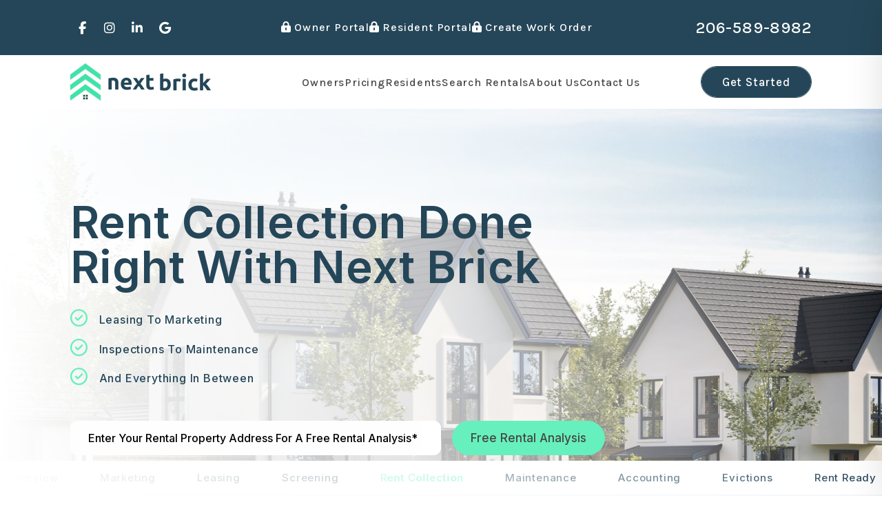

--- FILE ---
content_type: text/html; charset=UTF-8
request_url: https://www.nextbrick.co/rent-collection
body_size: 9399
content:
<!DOCTYPE html><html lang="en"><head>
<title>Property Management Rent Collection</title>
<meta name="description" content="Eortlessly manage rent collecon with Next Brick. Enjoy mely rent payments with our direct deposit services."/>
<link rel="canonical" href="https://www.nextbrick.co/rent-collection" />
<link rel="stylesheet" type="text/css" href="/_system/css/ion-app.min.css?v=20240326" />
<meta charset="utf-8" />
	<meta name="viewport" content="width=device-width, initial-scale=1.0" />
	<meta http-equiv="X-UA-Compatible" content="IE=edge" />
	<meta property="og:type" content="website" />
<meta property="og:image" content="https://www.nextbrick.co/images/social-sharing.jpg"/>


<!-- Default is for Property Management -->
<meta property="og:title" content="Seattle Property Management, Seattle Property Managers, Seattle Property Management Companies. Next Brick" />
<meta property="og:url" content="https://www.nextbrick.co" />
<meta property="og:image:alt" content="Seattle property management" />
<meta property="og:description" content="Seattle property management at its best. Let Next Brick's experienced Seattle property managers care for your Seattle rental home." />
	<link rel="shortcut icon" type="image/png" href="/favicon.png" />
<link rel="icon" type="image/x-icon" href="/favicon.ico" />
<link rel="preconnect" href="https://fonts.googleapis.com">
<link rel="preconnect" href="https://fonts.gstatic.com" crossorigin>
<link href="https://fonts.googleapis.com/css2?family=Caveat&family=Inter:wght@400;500;600;700&family=Karla:wght@500&display=swap" rel="stylesheet">
<link rel="stylesheet" href="https://cdnjs.cloudflare.com/ajax/libs/bootstrap/5.3.0-alpha3/css/bootstrap.min.css" integrity="sha512-iGjGmwIm1UHNaSuwiNFfB3+HpzT/YLJMiYPKzlQEVpT6FWi5rfpbyrBuTPseScOCWBkRtsrRIbrTzJpQ02IaLA==" crossorigin="anonymous" referrerpolicy="no-referrer" />
<link rel="stylesheet" href="/css/animate-v2.min.css" media="screen and (min-width: 992px)">
<link rel="stylesheet" href="/css/styles.css?v6" />

<script src="https://cdnjs.cloudflare.com/ajax/libs/jquery/3.3.1/jquery.min.js" integrity="sha512-+NqPlbbtM1QqiK8ZAo4Yrj2c4lNQoGv8P79DPtKzj++l5jnN39rHA/xsqn8zE9l0uSoxaCdrOgFs6yjyfbBxSg==" crossorigin="anonymous" referrerpolicy="no-referrer"></script>
<script defer src="https://cdnjs.cloudflare.com/ajax/libs/bootstrap/5.2.3/js/bootstrap.bundle.min.js" integrity="sha512-i9cEfJwUwViEPFKdC1enz4ZRGBj8YQo6QByFTF92YXHi7waCqyexvRD75S5NVTsSiTv7rKWqG9Y5eFxmRsOn0A==" crossorigin="anonymous" referrerpolicy="no-referrer"></script>
<script defer src="https://cdnjs.cloudflare.com/ajax/libs/jquery.scrollfire/1.4.0/jquery.scrollfire.min.js"></script>
<script defer src="https://cdnjs.cloudflare.com/polyfill/v3/polyfill.min.js?features=IntersectionObserver"></script>
<script defer src="https://kit.fontawesome.com/8e7537a24b.js" crossorigin="anonymous"></script>
<script defer src="https://cdnjs.cloudflare.com/ajax/libs/lazysizes/5.1.0/lazysizes.min.js"></script>
<script defer src="https://www.google.com/recaptcha/api.js?onload=onIonRecaptchaLoad&render=explicit"></script>
<script defer src="/js/master-v3.js?v1"></script>
<meta name="google-site-verification" content="iL5AqpDGkCuUhIGdbDIkR_qTUHROWsVfaLHzoUiHiQM" />

<!--[if lt IE 9]>
	<script src="https://oss.maxcdn.com/html5shiv/3.7.2/html5shiv.min.js"></script>
	<script src="https://oss.maxcdn.com/respond/1.4.2/respond.min.js"></script>
<![endif]-->

<!--[if IE]>
	<script src="https://cdnjs.cloudflare.com/ajax/libs/svg4everybody/2.1.9/svg4everybody.legacy.min.js" type="text/javascript"></script>
	<script src="https://cdnjs.cloudflare.com/ajax/libs/object-fit-images/3.2.4/ofi.min.js" type="text/javascript"></script>
	<script type="text/javascript">
		objectFitImages('img.cover');
	</script>
  <script defer>window.MSInputMethodContext && document.documentMode && document.write('<script src="https://cdn.jsdelivr.net/gh/nuxodin/ie11CustomProperties@4.1.0/ie11CustomProperties.min.js"><\/script>');</script>
<![endif]-->

<!-- Global Site Tag -->
	<!-- GTM / FB Pixel / Code for bottom of head on every template -->

	<!-- Google Tag Manager -->
<script>(function(w,d,s,l,i){w[l]=w[l]||[];w[l].push({'gtm.start':
new Date().getTime(),event:'gtm.js'});var f=d.getElementsByTagName(s)[0],
j=d.createElement(s),dl=l!='dataLayer'?'&l='+l:'';j.async=true;j.src=
'https://www.googletagmanager.com/gtm.js?id='+i+dl;f.parentNode.insertBefore(j,f);
})(window,document,'script','dataLayer','GTM-W87SFFWG');</script>
<!-- End Google Tag Manager -->
</head><body><!-- Google Tag Manager (noscript) -->
<noscript><iframe src="https://www.googletagmanager.com/ns.html?id=GTM-W87SFFWG"
height="0" width="0" style="display:none;visibility:hidden"></iframe></noscript>
<!-- End Google Tag Manager (noscript) -->

<!-- GTM / FB Pixel / Code for top of body on every template -->
	<!--[if lt IE 8]>
    <p class="browsehappy">You are using an <strong>outdated</strong> browser. Please <a href="http://browsehappy.com/">upgrade your browser</a> to improve your experience.</p>
    <![endif]-->

		<a class="sr-only sr-only-focusable" href="#maincontent">Skip to main content</a>




<!-- AMP HEADER GOES HERE -->
	
	
	
	<header id="header" data-spy="affix">
		<div class="header__bar">
			<div class="container-fluid pw-1700 h-100">
				<div class="social">
					<a href="https://www.facebook.com/nextbrickpm/" target="_blank" title="opens in a new window" role="button"><i class="fa fa-facebook" aria-hidden="true"></i><span class="sr-only">Facebook</span></a>
<a href="https://www.instagram.com/nextbrickpm/" target="_blank" title="opens in a new window" role="button"><i class="fa fa-instagram" aria-hidden="true"></i><span class="sr-only">Instagram</span></a>
<a href="https://www.linkedin.com/company/nextbrick/" target="_blank" title="opens in a new window" role="button"><i class="fa fa-linkedin" aria-hidden="true"></i><span class="sr-only">Linked In</span></a>
<a href="https://g.co/kgs/HnJQcLb" target="_blank" title="opens in a new window" role="button"><i class="fa-brands fa-google"></i><span class="sr-only">Google Business</span></a>
				</div>
				<div class="portals">
					<a href="https://nextbrick.rentvine.com/portals/owner/" target="_blank" title="opens in new tab" aria-label="Owner Portal"><i class="fa-solid fa-lock-keyhole"></i> Owner Portal</a>
					<a href="https://nextbrick.rentvine.com/portals/resident/" target="_blank" title="opens in new tab" aria-label="Resident Portal"><i class="fa-solid fa-lock-keyhole"></i> Resident Portal</a>
					<a href="https://app.propertymeld.com/tenant/nextbrick" target="_blank" title="opens in new tab" aria-label="Create Work Order"><i class="fa-solid fa-lock-keyhole"></i> Create Work Order</a>
				</div>
				<div class="phone">
					<span data-ion="phone" data-mode="calls" data-link="1" data-delimiter="." data-name="next-brick" class="tel" itemprop="telephone"><a href="tel:+1-206-395-6799" class="tel" itemprop="telephone">206.395.6799</a></span>
				</div>
			</div>
		</div>
		<div class="container-fluid pw-1700">
			<div class="logo">
				<a href="/" aria-label="home"><img src="/images/logo.png" alt="Next Brick Logo" /></a>
			</div>
			<nav aria-label="primary" role="navigation">
				<ul class="nav"><li class="nav__item launch-only"><a href="/" aria-label="home">Home</a></li>
<li class="nav__item">
	<a href="/seattle-property-management" aria-label="Seattle Property Management" aria-haspopup="true" aria-expanded="false">Owners</a>
	<ul class="nav__dropdown">
		<li><a href="/seattle-property-management" aria-label="Seattle Property Management">Overview</a></li>
		<li><a href="/marketing" aria-label="Property Marketing">Property Marketing</a></li>
		<li><a href="/leasing" aria-label="Leasing">Leasing</a></li>
		<li><a href="/resident-screening" aria-label="Resident Screening">Resident Screening</a></li>
		<li><a href="/rent-collection" aria-label="Rent Collection">Rent Collection</a></li>
		<li><a href="/maintenance-services" aria-label="Maintenance">Maintenance</a></li>
		<li><a href="/accounting" aria-label="Accounting">Accounting</a></li>
		<li><a href="/eviction" aria-label="Eviction">Eviction</a></li>
		<li><a href="/rent-ready" aria-label="Rent Ready">Rent Ready</a></li>
		<li><a href="/guarantees" aria-label="Guarantees">Guarantees</a></li>
		<li><a href="/owner-faq" aria-label="Owner FAQ">FAQ</a></li>
		<li><a href="/rent-sell-calculator" aria-label="Rent vs Sell Calculator">Rent vs Sell</a></li>
    <li><a href="/roi-calculator" aria-label="ROI Calculator">ROI Calculator</a></li>
    <li><a href="/vacancy-calculator" aria-label="Vacancy Calculator">Vacancy Calculator</a></li>
	</ul>
</li>
<li class="nav__item"><a href="/pricing" aria-label="Pricing">Pricing</a></li>
<li class="nav__item">
	<a href="/residents" aria-label="Resident Resources" aria-haspopup="true" aria-expanded="false">Residents</a>
	<ul class="nav__dropdown">
		<li><a href="/residents" aria-label="Resident Resources">Resident Resources</a></li>
		<li><a href="/resident-faq" aria-label="Resident Faqs">Resident FAQs</a></li>
		<li><a href="https://app.propertymeld.com/tenant/nextbrick" target="_blank" title="this opens in new tab" aria-label="Maintenance">Maintenance</a></li>
		<li><a href="https://nextbrick.rentvine.com/portals/resident/" target="_blank" aria-label="Tenant Login">Tenant Portal</a></li>
	</ul>
</li>
<li class="nav__item"><a href="/seattle-homes-for-rent" aria-label="Seattle Homes for Rent">Search Rentals</a></li>
<li class="nav__item">
	<a href="/about" aria-label="About Us" aria-haspopup="true" aria-expanded="false">About Us</a>
	<ul class="nav__dropdown">
		<li><a href="/about" aria-label="About Us">Our Company</a></li>
		<li><a href="/testimonials" aria-label="Testimonials">Testimonials</a></li>
		<li><a href="/blog" aria-label="Blog">Blog</a></li>
		<li><a href="/agents" aria-label="Agents">Agents</a></li>
	</ul>
</li>
<li class="nav__item">
	<a href="/contact" aria-label="Contact Us" aria-haspopup="true" aria-expanded="false">Contact Us</a>
	<ul class="nav__dropdown">
		<li><a href="/contact" aria-label="Contact Us">Contact Us</a></li>
		<li><a href="/switch" aria-label="Switch">Switch</a></li>
	</ul>
</li></ul>
				<a href="javascript:void(0)" class="launch-menu-button" aria-label="Open Menu" role="button">
					<i class="fa fa-bars"></i> MENU
				</a>
			</nav>
			<div class="links">
				<a href="/seattle-property-management" class="btn btn--secondary">Get Started</a>
			</div>
		</div>
	</header>

	<div class="launch-menu" aria-label="menu" role="navigation" tabindex="-1">
		<button type="button" class="launch-menu-close" aria-label="Close">
		  <i class="fal fa-times-circle"></i>
		</button>
		<div class="logo">
			<a href="/"><img src="/images/logo.png" alt="Next Brick Logo" /></a>
		</div>
		<div class="phone">
			<i class="fa fa-phone"></i> <span data-ion="phone" data-mode="calls" data-link="1" data-delimiter="." data-name="next-brick" class="tel" itemprop="telephone"><a href="tel:+1-206-395-6799" class="tel" itemprop="telephone">206.395.6799</a></span>
		</div>
		<div class="links">
			<a class="btn" href="https://nextbrick.rentvine.com/portals/owner/" target="_blank" title="opens in new tab" aria-label="Owner Portal"><i class="fa-solid fa-lock-keyhole"></i> Owner Portal</a>
			<a class="btn" href="https://nextbrick.rentvine.com/portals/resident/" target="_blank" title="opens in new tab" aria-label="Resident Portal"><i class="fa-solid fa-lock-keyhole"></i> Resident Portal</a>
			<a class="btn" href="https://app.propertymeld.com/tenant/nextbrick" target="_blank" title="opens in new tab" aria-label="Create Work Order"><i class="fa-solid fa-lock-keyhole"></i> Create Work Order</a>
		</div>
		<ul class="nav flex-column">
			<li class="nav__item launch-only"><a href="/" aria-label="home">Home</a></li>
<li class="nav__item">
	<a href="/seattle-property-management" aria-label="Seattle Property Management" aria-haspopup="true" aria-expanded="false">Owners</a>
	<ul class="nav__dropdown">
		<li><a href="/seattle-property-management" aria-label="Seattle Property Management">Overview</a></li>
		<li><a href="/marketing" aria-label="Property Marketing">Property Marketing</a></li>
		<li><a href="/leasing" aria-label="Leasing">Leasing</a></li>
		<li><a href="/resident-screening" aria-label="Resident Screening">Resident Screening</a></li>
		<li><a href="/rent-collection" aria-label="Rent Collection">Rent Collection</a></li>
		<li><a href="/maintenance-services" aria-label="Maintenance">Maintenance</a></li>
		<li><a href="/accounting" aria-label="Accounting">Accounting</a></li>
		<li><a href="/eviction" aria-label="Eviction">Eviction</a></li>
		<li><a href="/rent-ready" aria-label="Rent Ready">Rent Ready</a></li>
		<li><a href="/guarantees" aria-label="Guarantees">Guarantees</a></li>
		<li><a href="/owner-faq" aria-label="Owner FAQ">FAQ</a></li>
		<li><a href="/rent-sell-calculator" aria-label="Rent vs Sell Calculator">Rent vs Sell</a></li>
    <li><a href="/roi-calculator" aria-label="ROI Calculator">ROI Calculator</a></li>
    <li><a href="/vacancy-calculator" aria-label="Vacancy Calculator">Vacancy Calculator</a></li>
	</ul>
</li>
<li class="nav__item"><a href="/pricing" aria-label="Pricing">Pricing</a></li>
<li class="nav__item">
	<a href="/residents" aria-label="Resident Resources" aria-haspopup="true" aria-expanded="false">Residents</a>
	<ul class="nav__dropdown">
		<li><a href="/residents" aria-label="Resident Resources">Resident Resources</a></li>
		<li><a href="/resident-faq" aria-label="Resident Faqs">Resident FAQs</a></li>
		<li><a href="https://app.propertymeld.com/tenant/nextbrick" target="_blank" title="this opens in new tab" aria-label="Maintenance">Maintenance</a></li>
		<li><a href="https://nextbrick.rentvine.com/portals/resident/" target="_blank" aria-label="Tenant Login">Tenant Portal</a></li>
	</ul>
</li>
<li class="nav__item"><a href="/seattle-homes-for-rent" aria-label="Seattle Homes for Rent">Search Rentals</a></li>
<li class="nav__item">
	<a href="/about" aria-label="About Us" aria-haspopup="true" aria-expanded="false">About Us</a>
	<ul class="nav__dropdown">
		<li><a href="/about" aria-label="About Us">Our Company</a></li>
		<li><a href="/testimonials" aria-label="Testimonials">Testimonials</a></li>
		<li><a href="/blog" aria-label="Blog">Blog</a></li>
		<li><a href="/agents" aria-label="Agents">Agents</a></li>
	</ul>
</li>
<li class="nav__item">
	<a href="/contact" aria-label="Contact Us" aria-haspopup="true" aria-expanded="false">Contact Us</a>
	<ul class="nav__dropdown">
		<li><a href="/contact" aria-label="Contact Us">Contact Us</a></li>
		<li><a href="/switch" aria-label="Switch">Switch</a></li>
	</ul>
</li>
		</ul>
		<div class="social">
			<a href="https://www.facebook.com/nextbrickpm/" target="_blank" title="opens in a new window" role="button"><i class="fa fa-facebook" aria-hidden="true"></i><span class="sr-only">Facebook</span></a>
<a href="https://www.instagram.com/nextbrickpm/" target="_blank" title="opens in a new window" role="button"><i class="fa fa-instagram" aria-hidden="true"></i><span class="sr-only">Instagram</span></a>
<a href="https://www.linkedin.com/company/nextbrick/" target="_blank" title="opens in a new window" role="button"><i class="fa fa-linkedin" aria-hidden="true"></i><span class="sr-only">Linked In</span></a>
<a href="https://g.co/kgs/HnJQcLb" target="_blank" title="opens in a new window" role="button"><i class="fa-brands fa-google"></i><span class="sr-only">Google Business</span></a>
		</div>
	</div>
	<div class="launch-menu-mask"></div>

<!-- END AMP HEADER -->
	<main name="maincontent" id="maincontent">
		
	<section id="hero">
	<div id="secondary-banner" class="launch-image-banner random pm-banner" data-provide="random">
		<ul class="image-list">
			<li><img src="/images/secondary-banner-1.jpg" alt="Sub Banner Image 1" /></li>
		</ul>
		<div class="container">
			<div class="prompt animated-slow fadeSlowInUp">
				<h2 class="hero__lead">Rent Collection Done Right With Next Brick</h2>
				<ul class="checks text-capitalize ps-0 mb-5">
					<li>Leasing To Marketing</li>
					<li>Inspections to Maintenance</li>
					<li>And Everything In Between</li>
				</ul>
			</div>
			<div class="amp__form animated zoomInMin animate-4" data-ion="amp" data-name="next-brick" data-step="1" data-success-url="/services-step-2" data-placeholder="Enter Your Rental Property Address For A Free Rental Analysis*"></div>
		</div>
	</div>

	<nav id="sub-nav" aria-label="secondary">
		<ul class="nav justify-content-center justify-content-xl-between align-items-stretch mw-1700">
			<li class="nav-item">
				<a class="nav-link" href="/seattle-property-management">Overview</a>
			</li>
			<li class="nav-item">
				<a class="nav-link" href="/marketing">Marketing</a>
			</li>
			<li class="nav-item">
				<a class="nav-link" href="/leasing">Leasing</a>
			</li>
			<li class="nav-item">
				<a class="nav-link" href="/resident-screening">Screening</a>
			</li>
			<li class="nav-item">
				<a class="nav-link" href="/rent-collection">Rent Collection</a>
			</li>
			<li class="nav-item">
				<a class="nav-link" href="/maintenance-services">Maintenance</a>
			</li>
			<li class="nav-item">
				<a class="nav-link" href="/accounting">Accounting</a>
			</li>
			<li class="nav-item">
				<a class="nav-link" href="/eviction">Evictions</a>
			</li>
			<li class="nav-item">
				<a class="nav-link" href="/rent-ready">Rent Ready</a>
			</li>
		</ul>
	</nav>
</section>

	<section class="intro">
		<div class="container-fluid pw-1600">
  		<div class="row g-5 g-xl-6 g-xxl-7">
  			<div class="col-lg-7">
					<h1>Rent Collection</h1>

					<p>
						Ensuring a seamless rent collection process hinges on having the ideal tenant who consistently meets payment deadlines. However, what if they don't? It's crucial to have an ally well-versed in tenant laws and equipped to issue the necessary notices.
					</p>
					<p>
						Should a tenant exceed the lease's grace period, we promptly issue a late rent notice, inclusive of appropriate late fees alongside the regular rent amount. In the worst-case scenario of a non-paying tenant, our support extends to guiding through the eviction process swiftly, facilitating re-renting of the property efficiently.
					</p>
					<p>
						We streamline rent payment for tenants through our user-friendly online tenant portal, accessible round the clock. Encouraging online payments not only enhances convenience for tenants but also expedites payouts to you.
					</p>
					<p>
						Rent is expected on the 1st day of each month as per our policy, with a grace period permitted under WA LAW. - If rent remains unpaid by the grace period's end, we instigate our internal collection process. We prepare and serve “Pay or Nacate” to the tenant at the property, a task we manage on your behalf. Throughout the “Pay or Vacate” waiting period, we maintain communication with the tenant. - Should the funds not be received by the end of this “Pay or Vacate” period, we proceed to initiate the legal eviction process through our eviction attorney, overseeing the entire eviction procedure on your behalf.
					</p>
					<div class="form-cta d-flex">
						<p>Get started with your <span class="text-primary">FREE PROPERTY CONSULTATION</span> by completing the form <span class="form-direction"></span>.</p>
						<div class="form-cta__arrow">
							<svg class="cta-arrow lazy-roll"><use xlink:href="/images/icons.svg#cta-arrow"></use></svg>
						</div>
					</div>
				</div>
				<div id="contact" class="col-lg-5 col-xl-4">
          <div class="form-container">
            <h3 class="form-container__lead">Schedule Your Free Consultation</h3>
            <div class="form-swap">
  <p class="is-required">Owner or Renter?</p>
  <ul class="nav" role="tablist">
    <li role="presentation">
      <a class="active" id="owner-contact-tab" href="#owner-contact-form" aria-controls="owner-contact-form" role="tab" data-bs-toggle="tab" aria-selected="true">I'm an Owner</a>
    </li>
    <li role="presentation">
      <a id="tenant-contact-tab" href="#tenant-contact-form" aria-controls="tenant-contact-form" role="tab" data-bs-toggle="tab" aria-selected="false">I'm a Renter</a>
    </li>
    <li role="presentation">
      <a id="vendor-contact-tab" href="#vendor-contact-form" aria-controls="vendor-contact-form" role="tab" data-bs-toggle="tab" aria-selected="false">I'm a Vendor</a>
    </li>
  </ul>
  <div class="tab-content">
    <div role="tabpanel" class="tab-pane active" id="owner-contact-form" aria-labelledby="owner-contact-tab"><div data-ion="form" data-name="services" data-recaptcha="1"></div></div>
    <div role="tabpanel" class="tab-pane" id="tenant-contact-form" aria-labelledby="tenant-contact-tab"><div data-ion="form" data-name="contact" data-recaptcha="1"></div></div>
    <div role="tabpanel" class="tab-pane" id="vendor-contact-form" aria-labelledby="vendor-contact-tab"><div data-ion="form" data-name="vendor" data-recaptcha="1"></div></div>
  </div>
</div>
          </div>
        </div>
			</div>
		</div>
	</section>

	<section id="pm-services" class="banner banner-border">
	<div class="container-fluid" data-stagger="fadeSlowInUp">
		<header class="text-center">
			<h3 class="display-1">How It Works?</h3>
		</header>
		<div class="services text-start pb-5">
				<div class="service-item">
					<div class="service-item__header">
						<span class="service-item__num">01</span>
						<h4 class="service-item__title">
							Welcome to Next Brick
						</h4>
					</div>
					<div class="service-item__content">
						<ul>
							<li>Establishing clear goals and objectives</li>
							<li>Gain a thorough understanding of the property and creating the Rental Profile to establish a clear foundation for smooth sailing</li>
							<li>Schedule initial inspection and discuss make ready process and items</li>
						</ul>
					</div>
				</div>
				<div class="service-item">
					<div class="service-item__header">
						<span class="service-item__num">02</span>
						<h4 class="service-item__title">
							Preparing Your <br/>Property for Success
						</h4>
					</div>
					<div class="service-item__content">
						<ul>
							<li>Comprehensive noted inspection report</li>
							<li>Identify and resolve health and safety concerns</li>
							<li>Ensure "show ready" status by optimizing the property presentation and maximize the rental value</li>
							<li>Capture stunning photos that showcase the home</li>
						</ul>
					</div>
				</div>
				<div class="service-item">
					<div class="service-item__header">
						<span class="service-item__num">03</span>
						<h4 class="service-item__title">
							Creating an Exceptional Marketing Campaign
						</h4>
					</div>
					<div class="service-item__content">
						<ul>
							<li>Marketing campaign approval</li>
							<li>Promote your home on 20+ reputable platforms</li>
							<li>Weekly leasing activity updates and suggestions</li>
							<li>Implementing rigorous tenant screening process</li>
							<li>Efficient execution of lease documents and disclosure provision</li>
							<li>Thorough home walkthrough with documented pre-move-in inspection report</li>
						</ul>
					</div>
				</div>
				<div class="service-item">
					<div class="service-item__header">
						<span class="service-item__num">04</span>
						<h4 class="service-item__title">
							Efficient Rent <br/>Collection and <br/>Accurate Accounting
						</h4>
					</div>
					<div class="service-item__content">
						<ul>
							<li>Secure and convenient online owner portal with detailed monthly statements</li>
							<li>Efficient collection of monthly rent and required deposits</li>
							<li>Enforcing lease provisions and monthly dues</li>
							<li>Ensuring rent deposits prior to mortgage deadlines</li>
						</ul>
					</div>
				</div>
				<div class="service-item">
					<div class="service-item__header">
						<span class="service-item__num">05</span>
						<h4 class="service-item__title">
							Streamlined and <br/>Effective Ongoing <br/>Property Management
						</h4>
					</div>
					<div class="service-item__content">
						<ul>
							<li>Robust maintenance, approvals, reporting and utility management, available 24/7</li>
							<li>Violations and lease enforcement</li>
							<li>Timely response to all requests and concerns</li>
							<li>Routine property evaluations</li>
							<li>Legal compliance</li>
							<li>Exceptional service offerings and pricing</li>
						</ul>
					</div>
				</div>
				<div class="service-item">
					<div class="service-item__header">
						<span class="service-item__num">06</span>
						<h4 class="service-item__title">
							Thorough End-of-<br/>Lease Preparation
						</h4>
					</div>
					<div class="service-item__content">
						<ul>
							<li>Property market analysis and comparison</li>
							<li>Renewal discussion and approval</li>
							<li>Renewal negotiations and execution</li>
							<li>Move-out process (when applicable)</li>
							<li>Comprehensive post move-out inspection, calculations, and security deposit disposition</li>
							<li>Repairs, and preparing the property for rent-ready condition</li>
						</ul>
					</div>
				</div>
		</div>
	</div>
</section>

<section id="pm-fees" class="text-center banner-md">
	<div class="container-fluid" data-stagger="fadeSlowInUp">
		
<header>
	<h3 class="display-1">Simple Property Management Fees</h3>
	<p class="mw-900 mb-0">We believe in transparent and flat fee pricing. High fees don't entail higher service standards. Keep your money where it belongs, in your pocket.</p>
</header>
<ul class="list-unstyled mw-750 d-md-flex justify-content-between">
	<li><h4>Management</h4> <span class="num d-block">6%</span> of rent collected <br> (Minimum $150) </li>
	<li><h4>Leasing</h4> <span class="num d-block">50%</span> of one months rent <br> (Minimum of $1500) </li>
	<li><h4>Lease Renewal</h4> <span class="num d-block">$250</span> flat fee</li>
</ul>
<ul class="mw-1060 checks x-checks ps-0 d-lg-flex flex-wrap justify-content-between">
	<li>No inspections fees</li>
	<li>No maintenance markups</li>
	<li>No cancellation fees</li>
	<li>No long-term agreement</li>
</ul>
<!-- <a href="#contact" class="btn btn--secondary smooth-scroll">Get Started</a> -->

	</div>
</section>


	<section id="areas" class="text-center banner-border-top">
	<div class="container-fluid pw-1400">
		<header class="mw-650">
			<h3 class="display-1" data-animation="fadeSlowInUp">Areas We Serve</h3>
		</header>
		<span itemprop="areaServed" itemscope itemtype="http://schema.org/service">
			<meta itemprop="serviceType" content="Property Management" />
			<ul class="areas" data-stagger="fadeSlowInUp">
				
				<li><a href="/seattle-property-management"><span itemprop="areaServed" class="btn btn--secondary">Seattle</span></a></li>
				
				<li><a href="/bellevue-property-management"><span itemprop="areaServed" class="btn btn--secondary">Bellevue</span></a></li>
				
				<li><a href="/kirkland-property-management"><span itemprop="areaServed" class="btn btn--secondary">Kirkland</span></a></li>
				
				<li><a href="/bothell-property-management"><span itemprop="areaServed" class="btn btn--secondary">Bothell</span></a></li>
				
				<li><a href="/lynnwood-property-management"><span itemprop="areaServed" class="btn btn--secondary">Lynnwood</span></a></li>
				
				<li><a href="/renton-property-management"><span itemprop="areaServed" class="btn btn--secondary">Renton</span></a></li>
				
				<li><a href="/sammamish-property-management"><span itemprop="areaServed" class="btn btn--secondary">Sammamish</span></a></li>
				
				<li><a href="/redmond-property-management"><span itemprop="areaServed" class="btn btn--secondary">Redmond</span></a></li>
				
				<li><a href="/shoreline-property-management"><span itemprop="areaServed" class="btn btn--secondary">Shoreline</span></a></li>
				
				<li><a href="/edmonds-property-management"><span itemprop="areaServed" class="btn btn--secondary">Edmonds</span></a></li>
				
				<li><a href="/mercer-island-property-management"><span itemprop="areaServed" class="btn btn--secondary">Mercer Island</span></a></li>
				
				<li><a href="/everett-property-management"><span itemprop="areaServed" class="btn btn--secondary">Everett</span></a></li>
				
				<li><a href="/kent-property-management"><span itemprop="areaServed" class="btn btn--secondary">Kent</span></a></li>
				
				<li><a href="/auburn-property-management"><span itemprop="areaServed" class="btn btn--secondary">Auburn</span></a></li>
				
				
				<li><span itemprop="areaServed" role="heading" class="btn btn--secondary">Surrounding Areas</span></li>
				
			</ul>
			<div class="clearfix"></div>
		</span>
	</div>
</section>

















	</main>
	<!-- AMP FOOTER GOES HERE -->
	
	
	
<footer class="footer">
	<section>
		<div class="container-fluid px-0">
			<div class="footer__affil banner-border">
				<img data-src="/images/northwest-mls.png" alt="Northwest MLS" class="lazyload" />
<img data-src="/images/narpm.png" alt="NARPM" class="lazyload" />
<img data-src="/images/rhawa.png" alt="RHA WA" class="lazyload" />
<svg class="icon-eho"><use xlink:href="/images/icons.svg#icon-eho" alt="EHO"></use></svg>
<img data-src="/images/expertise.png" alt="Expertise" class="lazyload" />
			</div>
		</div>
		<div class="container banner-md">
			<div class="row gx-5">
				<div class="col-lg-4 text-center order-lg-2">
					<a href="/" class="footer__logo"><img data-src="/images/logo.png" class="lazyload" alt="Next Brick Logo"></a>
				</div>
				<div class="footer__links col-lg-4 text-lg-start order-lg-1">
					<ul class="list-unstyled">
						<li><a href="https://nextbrick.rentvine.com/portals/owner/" target="_blank" title="opens in new tab">Owner Portal</a></li>
						<li><a href="https://nextbrick.rentvine.com/portals/resident/" target="_blank" title="opens in new tab">Resident Portal</a></li>
						<li><a href="https://app.propertymeld.com/tenant/nextbrick" target="_blank" title="opens in new tab">Create Work Order</a></li>
					</ul>
				</div>
				<div class="footer__phone col-lg-4 text-lg-end order-last">
					<ul class="list-unstyled">
						<li><span data-ion="phone" data-mode="calls" data-link="1" data-delimiter="." data-name="next-brick" class="tel" itemprop="telephone"><a href="tel:+1-206-395-6799" class="tel" itemprop="telephone">206.395.6799</a></span></li>
					</ul>
				</div>
			</div>
			<div class="footer__contact text-center">
				<ul class="list-unstyled d-lg-flex justify-content-center">
					<li class="footer__address"><address itemprop="address" itemscope itemtype="http://schema.org/PostalAddress">
			<span class="street-address" itemprop="streetAddress">2265 116th Ave NE Suite 110</span>
			<span class="locality" itemprop="addressLocality">Bellevue</span>, <span class="region" itemprop="addressRegion">WA</span> <span class="postal-code" itemprop="postalCode">98004</span>
		</address></li>
					<li><a href="mailto:hello@nextbrick.co" class="email">hello@nextbrick.co</a></li>
				</ul>
			</div>
			<div class="text-center">
				<!-- <ul class="footer__copy list-inline--pipes">
					<li>
						Copyright 2026 Next Brick. All Rights Reserved.
						Property Manager Website powered by <a href="http://www.propertymanagerwebsites.com">PMW</a>
					</li>
					<li><a href="/sitemap">Sitemap</a></li>
					<li><a href="/privacy-policy">Privacy Policy</a></li>
				</ul> -->
				<div class="footer__ada">
					Next Brick is committed to ensuring that its website is accessible to people
					with disabilities. All the pages on our website will meet W3C WAI's Web Content Accessibility Guidelines 2.0,
					Level A conformance. Any issues should be reported to <a href="mailto:hello@nextbrick.co" class="email">hello@nextbrick.co</a>. <a href="/w3c-policy">Website Accessibility Policy</a>
				</div>
			</div>
		</div>
	</section>

</footer>

	<script defer src="https://maps.googleapis.com/maps/api/js?key=AIzaSyBOwigZ96jQoEOmJz_soxC-FuThsWo71KA&sensor=false&libraries=places&callback=ION_initGoogleMaps"></script>
<!-- END AMP FOOTER -->
<script type="text/javascript" src="/_system/js/ion-app.min.js?v=20250730"></script></body></html>

--- FILE ---
content_type: text/css;charset=UTF-8
request_url: https://www.nextbrick.co/css/styles.css?v6
body_size: 96439
content:
:root{--primary: #66F0BD;--primary-rgb: 102, 240, 66;--secondary: #244658;--secondary-rgb: 36, 70, 88;--dark: #244658;--light: var(--primary);--gray: #ecf1f4;--gray-md: #cfcfce;--gray-dark: #7a7a7a;--gray-darker: #000;--red: #A32929;--orange: #f89e18;--yellow: #7B4E0A;--green: var(--dark);--blue: #0C56B0;--blue-dark: #244658;--purple: #4B1FFF;--pink: #8D1F9E;--gradient: linear-gradient(to right, var(--primary) 0%,var(--dark) 100%);--gradient-reverse: linear-gradient(135deg, #12d678 0%, #2f5572 100%);;--gradient-blue: linear-gradient(to left, var(--blue) 0%,var(--blue-dark) 100%);--border-color: #f3f6f8;--muted: var(--border-color);--body-text: #454545;--text-dark: #000;--primary-font: 'Inter', sans-serif;--secondary-font: 'Karla', sans-serif;--cursive-font: 'Caveat', cursive;--font-awesome: "Font Awesome 6 Pro";--box-shadow: 0px 4px 51px 0px rgba(0, 0, 0, 0.12);--box-shadow-lg: 0 2px 12px 5px rgb(0 0 0 / 5%), 0 3px 11px -2px rgb(0 0 0 / 3%), 0 1px 15px 8px rgb(0 0 0 / 5%);--box-shadow-xl: 0px 33px 79px 0px rgba(0, 0, 0, 0.08);}html{}body{font-family: var(--primary-font);color: var(--body-text);line-height: 1.75em;font-weight:500;letter-spacing: .05em;background-color: #fff}main{overflow: hidden;}*{scroll-behavior: auto!important;}h1, h2, .display-1{font-size: 55px;margin: 0 0 29px;font-weight: 500;font-family: var(--primary-font);color:var(--body-text);line-height: 1em;text-transform: capitalize;}.display-1--sm{font-size: 22px;}.display-1__sm{font-size: 0.5em;font-weight:500;font-family: var(--secondary-font);text-transform: uppercase;margin-bottom:15px;display:block;}h1 + h2, h2 + h3, .display-2{font-size: 20px;margin: -20px 0 45px;font-family: var(--secondary-font);font-weight: 500;line-height: 1.5;}h3, .display-3{font-size: 25px;margin: 40px 0 8px;font-family: var(--secondary-font);font-weight: 600;line-height: 1.2;}h4, .display-4{font-size: 20px;margin: 25px 0 5px;font-family: var(--secondary-font);line-height: 1.2;font-weight:600;}p{margin-bottom: 25px;}a{color: var(--secondary);text-decoration: none;transition: all 0.5s;}a:hover, a:active, a:focus-visible{color: var(--primary);text-decoration: none;}@media (min-width:992px) {h1, h2, .display-1:not(.display-1--sm) { font-size: 55px;}}@media (max-width:575.98px) {h1, h2, .display-1 { font-size: 35px;}.display-1--sm{font-size: 30px;}h1 + h2, h2 + h3, .display-2{font-size: 20px;}h3, .display-3{font-size: 20px;}}.text-default{color: var(--body-text)!important;}.text-primary{color: var(--primary)!important;}.text-light{color: var(--light)!important;}.text-secondary{color: var(--secondary)!important;}.text-dark{color: var(--dark)!important;}.text-white{color: #fff!important;}.font--cursive{font-family: var(--cursive-font);}.fs-60{font-size: 60px;}.fs-22{font-size: 22px;}.btn{--btn-color: var(--secondary);--btn-bg: var(--light);font-family: var(--secondary-font);position: relative;background-color: transparent;color: var(--btn-color)!important;border: 1px solid var(--btn-bg)!important;height: 46px;line-height: 46px;border-radius: 0;padding: 0 30px;font-size: 17px;font-weight: 500;text-transform: capitalize;border-radius: 24px;display: inline-flex;align-items: center;justify-content: center;min-width: 213px;overflow: hidden;z-index: 3;white-space: nowrap;}.btn::before{content: '';position: absolute;top: 0;left: 0;width: 100%;height: calc(200% + 1px);z-index: -1;transform: translateY(0);transition: transform 0.27s ease-out;transform-origin: bottom;background: rgb(255, 255, 255);background: -moz-linear-gradient(bottom, rgba(255, 255, 255, 1) 0%, rgba(255, 255, 255, 1) 50%, var(--btn-bg) 50%, var(--btn-bg) 100%);background: -webkit-linear-gradient(bottom, rgba(255, 255, 255, 1) 0%, rgba(255, 255, 255, 1) 50%, var(--btn-bg) 50%, var(--btn-bg) 100%);background: linear-gradient(to top, rgba(255, 255, 255, 1) 0%, rgba(255, 255, 255, 1) 50%, var(--btn-bg) 50%, var(--btn-bg) 100%);}.btn:hover, .btn:focus-visible{color: var(--btn-color)!important;}.btn:hover::before, .btn:focus-visible::before{transform: translateY(-50%);transition: transform 0.27s ease-out;}.btn--secondary, .btn--accent{--btn-color: #fff;--btn-bg: var(--secondary);}.btn--secondary:hover, .btn--secondary:focus-visible, .btn--accent:hover, .btn--accent:focus-visible{color: var(--secondary)!important;}.btn--dark{--btn-color: #fff;--btn-bg: var(--dark);}.btn--dark:hover, .btn--dark:focus-visible{color: var(--dark)!important;}.btn--blue{--btn-color: #fff;--btn-bg: var(--blue);}.btn--blue:hover, .btn--blue:focus-visible{color: var(--blue)!important;}.btn--purple{--btn-color: #fff;--btn-bg: var(--purple);}.btn--purple:hover, .btn--purple:focus-visible{color: var(--purple)!important;}.btn--white{background-color: #fff;color: var(--primary) !important;border: 1px solid #fff;}.btn--white:hover, .btn--white:focus-visible{background-color: var(--primary);color: #fff !important;border: 1px solid var(--primary);}.btn--arrow{padding-right: 12px;}.btn--arrow::after{content: '\f061';font-family: var(--font-awesome);font-style: normal;font-weight: 600;margin-bottom: -0.15em;-webkit-font-smoothing: antialiased;padding-left: 15px;font-size: 1.3em;}.btn--arrow:hover::after{-webkit-animation-name: nudgeRight;animation-name: nudgeRight;-webkit-animation-duration: 1.5s;animation-duration: 1.5s;-webkit-animation-fill-mode: both;animation-fill-mode: both;-webkit-animation-iteration-count: infinite;animation-iteration-count: infinite;animation-timing-function: cubic-bezier(.33,.4,.43,1.15);}@-webkit-keyframes nudgeRight {from, to { -webkit-transform: translate3d(0, 0, 0);transform: translate3d(0, 0, 0);}50%{-webkit-transform: translate3d(5px, 0, 0);transform: translate3d(5px, 0, 0);}}@keyframes nudgeRight {from, to { -webkit-transform: translate3d(0, 0, 0);transform: translate3d(0, 0, 0);}50%{-webkit-transform: translate3d(5px, 0, 0);transform: translate3d(5px, 0, 0);}}.btn--outline-primary{}.btn--outline-primary:hover{}.btn--outline-secondary{}.btn--outline-secondary:hover{}.btn--lg{height: 67px;min-width: 273px;}.btn--sm{}.btn-list{display: inline-flex;flex-wrap: wrap;gap: 15px;}@media (max-width:400px) {.btn { white-space: normal;height: auto;padding: 10px 20px;line-height: 1.2;}}img{max-width: 100%;height: auto;}img.cover{object-fit: cover;font-family: 'object-fit:cover;';width: 100%;height: 100%;}img.content{float: left;margin: 5px 15px 15px 0;padding: 5px;}svg[class*="icon-"]{height: 32px;width: 32px;display: inline-block;fill: currentColor;}.lazyload, .lazyloading{opacity: 0;}.lazyloaded{opacity: 1;transition: opacity 300ms;}.bg-primary{background-color: var(--primary)!important;}.bg-secondary{background-color: var(--secondary)!important;}.bg-light{background-color: var(--light)!important;}.bg-dark{background: var(--dark)!important;color: #fff;}.bg-gray{background: var(--gray)!important;}.bg-gray-md{background: var(--gray-md)!important;}.bg-gray-dark{background: var(--gray-dark)!important;}.bg-gray-darker{background: var(--gray-darker)!important;color: #fff;}.bg-gradient{background: var(--gradient)!important;}.bg-gradient-reverse{background: var(--gradient-reverse)!important;color: #fff;}.bg-gradient-blue{background: var(--gradient-blue)!important;color: #fff;}.bg-image{position: relative;background-repeat: no-repeat;background-size: cover;background-position: center center;color: #fff;}.bg-image::before{content: '';position: absolute;top: 0;left: 0;width: 100%;height: 100%;background-color: var(--dark);opacity: .9;}.bg-image .container{position: relative;z-index: 2;}[class*='bg-'] form input{color: #000;}@media (min-width:992px) {.bg-image { background-attachment: fixed;}}.banner, .banner-lg, .banner-md{padding: 85px 0;}[class*='banner-border']{border-top: 4px solid var(--gray);border-bottom: 4px solid var(--gray);}.banner-border-bottom{border-top: 0;}.banner-border-top{border-bottom: 0;}@media (min-width: 992px) {.banner-md { padding: 116px 0;}.banner-lg{padding: 140px 0;}}.social{display: inline-flex;}.social a{text-align: center;border: 1px solid var(--primary);color: #000;background: var(--primary);height: 35px;width: 35px;line-height: 35px;border-radius: 50%;font-size: 18px;}.social a ~ a{margin-left: 5px;}.social a:hover, .social a:focus-visible{color: #fff;background: var(--dark);border: 1px solid var(--dark);}.list-inline, .list-inline--pipes, .list-inline--dots{list-style: none;padding: 0;margin: 0;}.list-inline li, .list-inline--pipes li, .list-inline--dots li{display: inline-block;}.list-inline--pipes li:nth-child(1n+2)::before{content: '|';margin: 0 8px;}.list-inline--dots li:nth-child(1n+2)::before{content: '•';margin: 0 8px;}ol.bubble{--size: 58px;text-align: left;counter-reset: counter;list-style: none;padding-left: 0;margin-bottom:40px;display: flex;flex-direction: column;gap: var(--size);}ol.bubble li{counter-increment: counter;position: relative;padding-left: calc(var(--size) * 1.72);}ol.bubble li::before{content: counter(counter);font-family: var(--secondary-font);color: inherit;font-size: calc(var(--size) / 2);position: absolute;left: 0;line-height:0;display: flex;align-items: center;justify-content: center;width: var(--size);height: var(--size);top: 0;border:2px solid var(--primary);border-radius: 50%;text-align: center;}ol.bubble li> h4, ol.bubble li> h3{margin-top: calc(var(--size) * .14);}ol.bubble li> p:last-of-type{margin: 0;}ol.bubble--sm{--size: 35px;}@media (max-width:500px) {ol.bubble { --size: 35px;}}.checks{list-style: none;padding: 0;margin: 30px 0;padding-left: 35px;}.checks li{position: relative;padding-left: 42px;margin-bottom: .9em;}.checks li::before{color: var(--dark);content: '\f058';font-size: 25px;line-height: 1;font-family: var(--font-awesome);font-style: normal;font-weight: 400;-webkit-font-smoothing: antialiased;position: absolute;top: 0;left: 0;}.checks--cols{display: flex;flex-wrap: wrap;margin-bottom: 15px;}.checks--cols li{flex: 0 1 235px;}.x-checks li::before{content: '\f057';}.icons{list-style: none;padding: 0;margin: 10px 0 20px;display: inline-block;}.icons li{position: relative;padding-left: 55px;margin: 0 0 35px;font-size: 20px;text-align: left;}.icons li .icon{position: absolute;left: 0;top: 2px;}.dots{list-style: none;padding: 0;padding-left: 35px;margin: 5px 0 25px;}.dots li{padding-left: 20px;position: relative;margin: 0 0 .3em;}.dots li::before{content: "";height: 5px;width: 5px;border-radius: 50%;background: var(--primary);position: absolute;top: .5em;left: 0;transform: translateY(33.3%);}.dots ul{list-style: none;margin: 10px 0;}.dots ul> li{margin: 5px 0;}.dots ul> li::before{background: transparent;border: 2px solid var(--primary);}.icon-list{}.icon-list__item{font-size: 18px;}.icon-list__icon{height: 69px;width: 69px;border-radius: 50%;background: var(--gray);display: flex;align-items: center;justify-content: center;}.icon-list__icon img{max-height: 55px;position: relative;left: 3px;top: 3px;}.icon-list__heading{color: var(--body-text);font-size: 24px;margin: 10px 0 5px;}.image-list{list-style: none;padding: 0;margin: 0;display: flex;flex-wrap: wrap;}.image-list__item{flex: 1 0 271px;padding: 0 15px;margin: 0 0 30px;}.image-list__img{position: relative;margin: 0;height: 0;padding-top: 75%;overflow: hidden;}.image-list__img img{position: absolute;top: 0;left: 0;transition: 0.8s;}.image-list__item a:hover img{transform: scale(1.08);transition: 0.8s;}.image-list__title{position: relative;font-size: 20px;font-weight: 400;margin: 0;color: #fff;background: var(--primary);margin: 0;padding: 10px 20px;}.image-list__title::after{content: '\f105';font-family: var(--font-awesome);font-style: normal;font-weight: 300;-webkit-font-smoothing: antialiased;position: absolute;top: 50%;right: 20px;transform: translateY(-50%);}@media (min-width:992px) {.image-list { margin: 0 -15px;}.image-list__item{flex: 0 0 25%;}.image-list--col-2{max-width: 900px;margin: 0 auto;}.image-list--col-2 .image-list__item{padding: 0 25px;margin: 0 auto 50px;flex: 0 0 50%;}.image-list--col-3{margin: 0 -25px;}.image-list--col-3 .image-list__item{padding: 0 25px;margin: 0 auto 50px;flex: 0 0 33.33%;}}.mw-450{width: 450px;max-width: 100%;margin-left: auto!important;margin-right: auto!important;}.mw-600{width: 600px;max-width: 100%;margin-left: auto!important;margin-right: auto!important;}.mw-650{width: 650px;max-width: 100%;margin-left: auto!important;margin-right: auto!important;}.mw-700{width: 700px;max-width: 100%;margin-left: auto!important;margin-right: auto!important;}.mw-750{width: 750px;max-width: 100%;margin-left: auto!important;margin-right: auto!important;}.mw-800{width: 800px;max-width: 100%;margin-left: auto!important;margin-right: auto!important;}.mw-900{width: 900px;max-width: 100%;margin-left: auto!important;margin-right: auto!important;}.mw-1000{width: 1000px;max-width: 100%;margin-left: auto!important;margin-right: auto!important;}.mw-1060{width: 1060px;max-width: 100%;margin-left: auto!important;margin-right: auto!important;}.mw-1200{width: 1200px;max-width: 100%;margin-left: auto!important;margin-right: auto!important;}.mw-1400{width: 1400px;max-width: 100%;margin-left: auto!important;margin-right: auto!important;}.mw-1600{width: 1600px;max-width: 100%;margin-left: auto!important;margin-right: auto!important;}.mw-1700{width: 1700px;max-width: 100%;margin-left: auto!important;margin-right: auto!important;}.mw-1800{width: 1800px;max-width: 100%;margin-left: auto!important;margin-right: auto!important;}@media (min-width:2001px) {.pw-1000 { width: 1000px;max-width: 100%;margin-left: auto;margin-right: auto;}.pw-1400{width: 1400px;max-width: 100%;margin-left: auto;margin-right: auto;}.pw-1500{width: 1500px;max-width: 100%;margin-left: auto;margin-right: auto;}.pw-1600{width: 1600px;max-width: 100%;margin-left: auto;margin-right: auto;}.pw-1700{width: 1700px;max-width: 100%;margin-left: auto;margin-right: auto;}.pw-1800{width: 1800px;max-width: 100%;margin-left: auto;margin-right: auto;}}@media (max-width:2000px) {.pw-1000 { padding-left: max(25vw, 15px);padding-right: max(25vw, 15px);}.pw-1400{padding-left: max(16vw, 15px);padding-right: max(16vw, 15px);}.pw-1500{padding-left: max(12.5vw, 15px);padding-right: max(12.5vw, 15px);}.pw-1600{padding-left: max(10vw, 15px);padding-right: max(10vw, 15px);}.pw-1700{padding-left: max(8vw, 15px);padding-right: max(8vw, 15px);}.pw-1800{padding-left: max(5vw, 15px);padding-right: max(5vw, 15px);}}@media (max-width:1100px) {.pw-1000,.pw-1400, .pw-1500, .pw-1600, .pw-1700 { padding-left: max(5vw, 15px);padding-right: max(5vw, 15px);}}.affix{position: fixed !important;top: 0;left: 0;width: 100%;z-index: 9999;}.shadow-sm{-webkit-box-shadow: 0 1px 3px rgba(0, 0, 0, 0.12), 0 1px 2px rgba(0, 0, 0, 0.24);-moz-box-shadow: 0 1px 3px rgba(0, 0, 0, 0.12), 0 1px 2px rgba(0, 0, 0, 0.24);-ms-box-shadow: 0 1px 3px rgba(0, 0, 0, 0.12), 0 1px 2px rgba(0, 0, 0, 0.24);-o-box-shadow: 0 1px 3px rgba(0, 0, 0, 0.12), 0 1px 2px rgba(0, 0, 0, 0.24);box-shadow: 0 1px 3px rgba(0, 0, 0, 0.12), 0 1px 2px rgba(0, 0, 0, 0.24);-webkit-transition: all 0.25s ease-in-out;-moz-transition: all 0.25s ease-in-out;-ms-transition: all 0.25s ease-in-out;-o-transition: all 0.25s ease-in-out;transition: all 0.25s ease-in-out;}a.shadow-sm:hover, .shadow-md{-webkit-box-shadow: 0 10px 20px rgba(0, 0, 0, 0.19), 0 6px 6px rgba(0, 0, 0, 0.23);-moz-box-shadow: 0 10px 20px rgba(0, 0, 0, 0.19), 0 6px 6px rgba(0, 0, 0, 0.23);-ms-box-shadow: 0 10px 20px rgba(0, 0, 0, 0.19), 0 6px 6px rgba(0, 0, 0, 0.23);-o-box-shadow: 0 10px 20px rgba(0, 0, 0, 0.19), 0 6px 6px rgba(0, 0, 0, 0.23);box-shadow: 0 10px 20px rgba(0, 0, 0, 0.19), 0 6px 6px rgba(0, 0, 0, 0.23);}.video-wrapper{position: relative;display: block;height: 0;padding: 0;overflow: hidden;}.video-wrapper, .video-wrapper.video-16by9{padding-bottom: 56.25%;}.video-wrapper.video-4by3{padding-bottom: 75%;}.video-wrapper iframe{position: absolute;top: 0;bottom: 0;left: 0;width: 100%;height: 100%;border: 0;}*:focus{outline-color: var(--primary);}a:focus-visible, .nav-link:focus-visible, button:focus-visible, a:focus:focus-visible{outline: none;-moz-outline-style: none;outline-offset: 10px;box-shadow: 0 0 2px 2px rgba(var(--primary-rgb),.7)!important;transition: .2s;}.box{padding: 15px;border: solid 1px #cccccc;}.no-outline:focus{outline: none;}button::-moz-focus-inner{border: 0;}address [class*='street-address']{list-style: none;padding: 0;display: block;}.banner-replace{display: none;}.mapboxgl-marker svg g[fill*='#3FB1CE']{fill: var(--primary)!important;}.form-direction:after{content: 'to the right';}.form-direction-l:after{content: 'to the left';}@media (min-width:1300px) {.container { max-width: 1285px;}}@media (min-width:992px) {[data-animation]:not(.animated):not(.animated-fast):not(.animated-slow), [data-stagger]:not(.visible) { animation-fill-mode: backwards;animation-play-state: paused;opacity: 0;transition: opacity .2s;}}@media (max-width:991px) {.form-direction:after, .form-direction-l:after { content: 'below';}}div.clear, div.clr{clear: both;display: block;}.height-xs{height: 15px;}.height-sm{height: 20px;}.height-md{height: 25px;}.height-lg{height: 30px;}.height-xl{height: 35px;}:root{--header-height: 158px;--header-bar-height: 80px;}#header{height: var(--header-height);font-family: var(--secondary-font);background-color: #fff;transition: background-color 0.4s ease-out, box-shadow 0.2s ease-out;position: absolute;top: 0;left: 0;width: 100%;z-index: 99;}#header .container-fluid{position: relative;height: 100%;display: flex;align-items: center;justify-content: space-between;gap: 30px;}#header:not(.affix) .container-fluid{height: calc(100% - var(--header-bar-height));}#header .header__bar{background-color: var(--dark);color: #fff;height: var(--header-bar-height);}#header .header__bar a{color: inherit;}#header .header__bar a:hover{color: #000;}#header .phone{color: inherit;font-size: 24px;}#header .phone a{color: inherit;}#header .portals{display: flex;flex-wrap: wrap;justify-content: center;align-items: center;gap: 15px 30px;flex: 1 1 auto;}#header .social a{background-color: transparent;border-color: transparent;}#header .social a:hover{color: #000;background-color: var(--primary);border-color: var(--primary);}#header .links{display: flex;flex-wrap: wrap;flex-direction: row-reverse;align-items: center;gap: 15px 30px;flex: 1 1 auto;max-width: 213px;}#header .links .btn{min-width: 155px;}#header .logo{max-width: 60vw;width: 300px;}#header .logo img{max-height: 125px;max-width: 300px;}#header .contact{display:flex;justify-content: end;align-items: center;width: 300px;text-align: right;}#header .launch-menu-button{display: none;color: inherit;white-space: nowrap;}@media (min-width: 1584px) {#header:not(.affix) .links nav { margin: auto;}}@media (max-width:991px) {:root { --header-height: 135px;}#header:not(.affix) .container-fluid{height: 100%;}#header .launch-menu-button{display: block;}#header .links{flex-direction: column;align-items: flex-end;}#header .nav, #header .header__bar, #header .links{display: none;}#header .logo img{max-width: 100%;}}@media (max-width:700px) {#header .phone { font-size: 22px;}#header .email{display: none;}}#header.affix{height: 50px;background-color: rgba(255, 255, 255, 1);transition: background-color 0.4s ease-in, box-shadow 0.2s ease-in;box-shadow: var(--box-shadow);}#header.affix .header__bar, #header.affix .links{display: none;}#header.affix .logo{}#header.affix .logo img{max-height: 30px;}#header.affix .launch-menu-button{display: block;}#header.affix .nav{display: none;}#header .nav{list-style: none;padding: 0;margin: 0;font-weight: 500;font-size: 16px;text-transform: capitalize;justify-content: center;gap: 0 min(53px, 2.65vw);}#header .nav__item{position: relative;padding: 0 15px;line-height: 29px;}#header .nav> .nav__item{padding: 0;}#header .nav__item.launch-only{display:none;}#header .nav__item a{color: var(--body-text);}#header .nav__item> a::before{content: '\f323';font-family: var(--font-awesome);color: var(--primary);position: absolute;top: 50%;left: -10%;transform: translate(-50%, -50%) scaleX(0);transition: 0.3s ease-in;z-index: -1;}#header .nav__item> a::after{content: '\f324';font-family: var(--font-awesome);color: var(--primary);position: absolute;top: 50%;right: -10%;transform: translate(50%, -50%) scaleX(0);transition: 0.3s ease-in;z-index: -1;}#header .nav__item:hover> a::before, #header .nav__item.active> a::before, #header .nav__item:focus-visible> a::before{transform: translate(-50%,-50%) scale(1);transition: 0.3s ease-out;}#header .nav__item:hover> a::after, #header .nav__item.active> a::after, #header .nav__item:focus-visible> a::after{transform: translate(50%,-50%) scale(1);transition: 0.3s ease-out;}#header .nav__dropdown{display: none;list-style: none;padding: 0;margin: 0;position: absolute;top: 100%;background-color: #fff;left: -6px;border-radius: 14px;overflow: hidden;box-shadow: 0px 17px 32px 0px rgba(187, 187, 187, 0.3);z-index: 10;}#header .nav__dropdown> li{white-space: nowrap;line-height: 35px;padding: 0 20px;}#header .nav__dropdown> li> a{color: var(--body-text);}#header .nav__dropdown> li:hover{background-color: var(--light);}#header .nav__item:not(.dropdown):hover .nav__dropdown{display: block;}#header .nav__dropdown--lg{width:1050px;padding: 30px 10px;right:-685px;left:auto;}#header .nav__dropdown--lg ul{list-style: none;padding: 0;margin: 0;}#header .nav__dropdown--lg .nav__item, #header .nav__dropdown--lg li{margin: 0 0 15px!important;}#header .nav__dropdown--lg .nav__item a{display: block;line-height: 1.3;padding: 0 15px;color:var(--body-text);position: relative;z-index: 2;}#header .nav__dropdown--lg .nav__item a::after{content: '';height: calc(100% + 6px);width: 95%;border: 1px solid var(--primary);border-radius: 2px;position: absolute;top: calc(50% - 1px);left: 50%;transform: translate(-50%,-50%) scaleX(.8);transition: 0.3s ease-out;z-index: -2;}#header .nav__dropdown--lg .nav__item a::before{content: '';background: #fff;position: absolute;top: 50%;left: 50%;height: 100%;width: 85%;z-index: -1;transform: translate(-50%,-50%) scaleY(1.5);}#header .nav__dropdown--lg .nav__item a:hover::after, #header .nav__dropdown--lg .nav__item a:focus-visible::after{transform: translate(-50%,-50%) scaleX(1);transition: 0.3s ease-out;}#header .nav__dropdown--lg .nav__item li:hover a, #header .nav__dropdown--lg .nav__item li:focus-visible a{color: var(--body-text);}#header .nav__dropdown--lg .nav__item> ul{padding: 0 15px;}#header .nav__dropdown--lg .nav__item.service-title> a{margin-bottom:15px;}#header .nav__dropdown--lg .nav__item ul> li> a{font-weight:400;}#header .nav__dropdown--lg [class*="col-"]:not(:last-of-type){border-right:1px solid var(--primary);}@media (max-width:1583px) {#header .nav__item:last-child .nav__dropdown { left: auto;right: -15px;}}@media (max-width:1199px) {#header .nav__dropdown--lg { width: 950px;left: -300px;right: auto;}}.launch-menu{position:fixed;top:0;bottom:0;right:0;width:300px;background:#fff;padding-bottom: 50px;z-index:9999;transform: translateX(100%);transition: 0.5s ease-out;text-align: center;overflow-y: scroll;box-shadow: var(--box-shadow);}.launch-menu.open{transform: translateX(0%);transition: 0.5s ease;}.launch-menu-mask{background: rgba(0,0,0,0.8);position: fixed;top:0;left:0;height: 100%;width: 100%;z-index: 9998;display: none;}.launch-menu-close{opacity: 0.4;margin: 15px auto;font-size: 30px;display: block;background: transparent;border: 0;transition: 0.4s;outline: none!important;}.launch-menu-close:hover{opacity: 0.8;transition: 0.4s;}.launch-menu .nav{text-align: left;margin-top: 30px;}.launch-menu .nav a{color: inherit;}.launch-menu .nav__item{border-top: 1px solid #ccc;}.launch-menu .nav__item.launch-only{display:block;}.launch-menu .nav__item:last-child{border-bottom: 1px solid #ccc;}.launch-menu .nav__item:hover{-webkit-box-shadow: inset 0px 0px 5px 0px rgba(0,0,0,0.25);-moz-box-shadow: inset 0px 0px 5px 0px rgba(0,0,0,0.25);box-shadow: inset 0px 0px 5px 0px rgba(0,0,0,0.25);}.launch-menu .nav__item> a{padding: 13px 10px 13px 20px;display: block;}.launch-menu .nav__item> a:hover, .launch-menu .nav__item.active> a{background: var(--secondary);color: #fff;transition: color 0s;}.launch-menu .nav__dropdown{display: none;list-style: none;padding: 0;margin: 0;background: var(--secondary);-webkit-box-shadow: inset 0px 0px 5px 0px rgba(0,0,0,0.25);-moz-box-shadow: inset 0px 0px 5px 0px rgba(0,0,0,0.25);box-shadow: inset 0px 0px 5px 0px rgba(0,0,0,0.25);}.launch-menu .nav__dropdown li{background: rgba(0,0,0,.1);}.launch-menu .nav__dropdown> li:first-child{border-top: 1px solid #ccc;}.launch-menu .nav__dropdown a{color: #fff;padding: 13px 10px 13px 40px;display: block;}.launch-menu .nav__dropdown a:hover{background: rgba(0,0,0,.1);-webkit-box-shadow: inset 0px 0px 5px 0px rgba(0,0,0,0.25);-moz-box-shadow: inset 0px 0px 5px 0px rgba(0,0,0,0.25);box-shadow: inset 0px 0px 5px 0px rgba(0,0,0,0.25);}.launch-menu .logo img{max-width: 60%;margin: 0 auto 20px;display: block;}.launch-menu .phone{font-size: 24px;margin: 20px 0;color: var(--dark);transition: 0.4s;}.launch-menu .phone a{color: inherit;}.launch-menu .phone:hover{color: #000;}.launch-menu .links{margin: 0 auto 20px;}.launch-menu .links .btn{width: 70%;min-width: unset;margin-bottom: 10px;}.launch-menu .links .btn i{margin-right: 10px;}.launch-menu .social{margin-top: 35px;}.launch-menu .nav__dropdown .nav__dropdown .nav__item a{padding-left: 60px;}.footer{font-size: 15px;overflow: hidden;font-weight: 400;}.footer h3{font-size: 26px;margin: 25px 0;text-transform: uppercase;color: inherit;font-family: var(--secondary-font);}.footer a{color: inherit;}.footer a:hover, .footer a:focus-visible{color: var(--primary);}.footer__logo{display: block;margin-bottom: 40px;}.footer__logo img{}.footer__phone{font-size: 28px;}.footer__links{font-size: 16px;}.footer__contact> ul{gap: 45px;}.footer__address .street-address{display: inline;margin-right: 45px;}.footer .list-unstyled li{margin: 10px 0;}.footer__social{}.footer__social a{display:block;margin-bottom:20px;}.footer__affil{display: flex;flex-wrap: wrap;justify-content: center;align-items: center;gap: 15px 95px;padding: 112px 0 85px;}.footer__affil img, .footer__affil svg{padding: 5px;max-height: 115px;}.footer__affil svg{height: 80px;width: 80px;}.footer__copy{padding-top:80px;font-size:16px;}.footer__ada{font-size:16px;}@media (min-width:992px) {}@media (max-width:991px) {.footer { text-align: center;}.footer__links{margin-bottom: 40px;}}.footer-cta{padding: 35px 0;}.footer-cta h3{font-size: 60px;margin: 0;}.footer-cta__text{text-align: right;}svg[class*="icon-"].footer-cta__underline{height: 65px;width: 286px;color: var(--primary);fill: currentColor;display: inline-block;}@media (max-width:991px) {.footer-cta__text { text-align: center;}}.form-container{position: relative;border: 0;background-color: #fff;padding: 53px 40px 46px;border-radius: 18px;box-shadow: 0px 33px 79px 0px rgba(0, 0, 0, 0.08);}.form-container img[src*='logo.png']{display: block;margin: 0 auto 51px;}.form-container h2, .form-container__header, .form-container__lead{color: var(--body-text);font-size: 30px;font-family: var(--secondary-font);text-transform: none;text-align: center;margin: 0 0 30px;}.form-container .ion-form-group{margin-bottom: 10px;}.form-container .ion-form-group input, .form-container .ion-form-group textarea{border: 0 !important;border-radius: 10px !important;background: var(--gray);}.form-container .ion-form-group input, .form-container .ion-form-group select{height: 47px;}.form-container .ion-form-group textarea{height: 175px;}.form-container .ion-form-group ::-webkit-input-placeholder, .form-container .ion-form-group select:invalid{color: var(--body-text);font-size: 16px;text-transform: uppercase;letter-spacing: .1em;}.form-container .ion-form-group select{padding-left: 15px;border: 0;background: var(--gray);appearance:none;-webkit-appearance: none;border-radius:10px;}.form-container .ion-form-group-break h3{color: inherit;font-size: 14px;margin: 0;text-transform: uppercase;font-weight: bold;padding-top: 10px;}.form-container .ion-form-group-radio label, .form-container .ion-form-group-checkbox label{display: block;color: inherit;}.form-container .ion-form-group-radio label:not(:first-child), .form-container .ion-form-group-checkbox label:not(:first-child){width: 50%;display: inline-block;}.form-container .ion-form-group-radio input, .form-container .ion-form-group-checkbox input{position: absolute;opacity: 0;cursor: pointer;height: 0;width: 0;}.form-container .ion-form-group-radio span, .form-container .ion-form-group-checkbox span{display: flex;padding-left: 30px;padding-right: 15px;position: relative;font-size: 15px;}.form-container .ion-form-group-radio span::before, .form-container .ion-form-group-checkbox span::before{content: '';position: absolute;left: 0;top: 2px;height: 20px;width: 20px;background: var(--gray);display: block;transition: 0.3s;}.form-container .ion-form-group-radio span::after, .form-container .ion-form-group-checkbox span::after{content: '\f00c';color: var(--primary);opacity: 0;position: absolute;left: 3px;top: 2px;font-family: var(--font-awesome);font-style: normal;font-weight: 600;line-height: 23px;-webkit-font-smoothing: antialiased;transition: 0.3s;}.form-container .ion-form-group-radio input:hover span::after, .form-container .ion-form-group-checkbox input:hover span::after{opacity: .4;transition: 0.3s;}.form-container .ion-form-group-radio input:checked ~ span::after, .form-container .ion-form-group-checkbox input:checked ~ span::after{opacity: 1;transition: 0.3s;}.form-container iframe{margin: -10px 0 10px;}.form-container form> div:last-of-type> div{margin-top: 20px;margin-left: auto;}.form-container .ion-btn{font-size: 16px;font-weight: 600;color: var(--secondary);text-transform: capitalize;margin: 0 0 0 auto;background-color: transparent;border: none;border-radius: 0;display: flex;align-items: center;justify-content: flex-end;padding-right: 52px;position: relative;}.form-container .ion-btn::after{content: '';background-image: url('/images/arrows.png');background-repeat: no-repeat;background-position: center right;width: 38px;height: 31px;position: absolute;right: 0;transition: 0.4s;}.form-container .ion-btn:hover{color: var(--primary);}.form-container .ion-btn:hover::after{right: -15px;}.form-container__arrow{position: absolute;left: 98%;top: -20%;transform: rotate3d(2, 1, 0, 180deg);}.form-container__arrow svg{max-width: 119px;fill: var(--primary);color: var(--primary);}@media (min-width:992px) {.form-container { max-width: 100%;width: 539px;margin-left: auto;}.form-container div[data-name="services"] .ion-form-group-text:has(input[name*="-name"]){display: inline-flex;width: calc(50% - 6px);}.form-container div[data-name="services"] .ion-form-group-text:has(input[name*="-name"]):first-child{margin-right: 12px;}}@media (min-width:600px) and (max-width:991px) {.form-container form { display: flex;flex-wrap: wrap;justify-content: space-between;margin: 0;gap: 20px;}.form-container form .ion-form-group{flex-basis: calc(50% - 20px);flex-grow: 1;margin: 0;}.form-container form .ion-form-group.ion-form-group-textarea, .form-container form .ion-form-group.ion-form-group-break, .form-container form .ion-form-group.ion-form-group-checkbox, .form-container form .ion-form-group.ion-form-group-radio, .form-container form> div:last-of-type{flex-basis: 100%;}.form-container form> div:last-of-type> div{margin-left: auto;}}@media (min-width:992px) {.form-container--stacked { width: auto;}.form-container--stacked form{display: flex;flex-wrap: wrap;justify-content: space-between;align-items: center;margin: 0;gap: 20px;}.form-container--stacked form .ion-form-group{flex-basis: calc(50% - 20px);flex-grow: 1;margin: 0;}.form-container--stacked form .ion-form-group.ion-form-group-textarea, .form-container--stacked form .ion-form-group.ion-form-group-break, .form-container--stacked form .ion-form-group.ion-form-group-checkbox, .form-container--stacked form .ion-form-group.ion-form-group-radio, .form-container--stacked form> div:not(.ion-form-group):last-of-type{flex-basis: 100%;}.form-container--stacked form .ion-form-group.ion-form-group-textarea{margin-bottom: 5px;}.form-container--stacked form> div:not(.ion-form-group):last-of-type{padding: 0 10px;}.form-container--stacked form> div:not(.ion-form-group):last-of-type> div{margin-left: auto;}}.form-container .ion-form .ion-form-group{position: relative;}.form-container .ion-form .ion-form-group:not(.ion-form-group-checkbox):not(.ion-form-group-radio) label{font-weight: 400;margin: 0;position: absolute;font-size: 16px;bottom: 10px;left: .5em;z-index: 2;height: 100%;padding: 1.2em 0em 0;overflow: hidden;text-align: start;-o-text-overflow: ellipsis;text-overflow: ellipsis;-webkit-text-overflow: ellipsis;white-space: nowrap;pointer-events: none;border: var(--bs-border-width) solid transparent;-webkit-transform-origin: 0 0;-ms-transform-origin: 0 0;transform-origin: 0 0;-webkit-transition: opacity 0.1s ease-in-out, -webkit-transform 0.1s ease-in-out;transition: opacity 0.1s ease-in-out, -webkit-transform 0.1s ease-in-out;-o-transition: opacity 0.1s ease-in-out, transform 0.1s ease-in-out;transition: opacity 0.1s ease-in-out, transform 0.1s ease-in-out;transition: opacity 0.1s ease-in-out, transform 0.1s ease-in-out, -webkit-transform 0.1s ease-in-out;}.form-container .ion-form-group ::-webkit-input-placeholder, .form-container .ion-form-group select:invalid, .form-container .ion-form-group label:not(.float-label) + select:not(:focus){color: transparent!important;}.form-container .ion-form .ion-form-group:not(.ion-form-group-checkbox):not(.ion-form-group-radio):has(input:focus) label, .form-container .ion-form .ion-form-group:has(textarea:focus) label, .form-container .ion-form .ion-form-group:has(select:focus) label, .form-container .float-label{-webkit-transform: translateY(-.45em) scale(.75);-ms-transform: translateY(-.45em) scale(.8);-moz-transform: translateY(-.45em) scale(.75);transform: translateY(-.45em) scale(.75);opacity: .7;}.form-container .ion-form-group-dropdown:has(.float-label) select:not(:focus), .float-label + select{color: var(--body-text)!important;}.form-container .ion-form-group-dropdown label{left: -1px!important;}.float-label{-webkit-transform: translateY(-.45em) scale(.8);-ms-transform: translateY(-.45em) scale(.8);-moz-transform: translateY(-.45em) scale(.75);transform: translateY(-.45em) scale(.75);opacity: .7;}.form-container-inline{justify-content: center;}.form-container-inline> div{width: 100%;max-width: 100%;overflow: hidden;}.form-container-inline form{position: relative;overflow: hidden;display: flex;flex-wrap: wrap;justify-content: center;align-items: center;margin: 0 -15px;}.form-container-inline label{font-weight: 400!important;text-transform: lowercase;margin-bottom: 15px!important;}.form-container-inline input{font-size: 17px;border: 0!important;height: 29px;padding: 0 15px!important;border-radius: 14.5px!important;background: var(--gray);color: var(--secondary);}.form-container-inline button{width: 153px;height: 53px;line-height: 53px;border-radius:0;background: var(--secondary);border-color: var(--secondary);text-transform: uppercase;padding: 0;letter-spacing: .025em;margin: 7px;font-family: 'Nunito', sans-serif;}.form-container-inline button:hover{color: var(--secondary);}.form-container-inline .ion-form-group{margin: 0;flex: 1 1 auto;padding: 20px 15px;}.form-container-inline .ion-form-group ::-webkit-input-placeholder, .form-container-inline .ion-form-group select:invalid{color: #191919;text-transform: lowercase;}.form-container-inline--btn-arrow button{background-color: var(--secondary);border-color: var(--secondary);font-size: 0;width: 53px;height: 53px;line-height: 53px;border-radius: 50%;margin: 30px 15px 0;display: flex;align-items: center;justify-content: center;}.form-container-inline--btn-arrow button::after{content: '\f061';width: 53px;height: 53px;line-height: 57px;border-radius: 50%;font-size: 28px;font-family: var(--font-awesome);font-style: normal;font-weight: 400;-webkit-font-smoothing: antialiased;}@media (min-width: 501px) {.form-container-inline .ion-form-group { flex: 1 1 33.33%;}.form-container-inline--last-grow .ion-form-group:last-of-type{flex: 2 0 100%!important;min-width: 344px;}}.form-container-inline--hide-labels label{position: absolute;left: 110vw;top: -110vh;visibility: hidden;opacity: 0;}.form-swap{text-align: left;}.form-swap p{font-size: 15px;font-weight: bold;margin: 0 0 10px;color: inherit;}.form-swap a{color: inherit;}.form-swap .is-required:after{display: inline-block;content: '*';color: #dc3545;margin-left: .5em;}.form-swap .nav{font-size: 15px;margin: 0 0 10px;display: flex;flex-wrap: wrap;}.form-swap .nav li{margin: 0 0 8px;}.form-swap .nav a{position: relative;display: block;padding: 0 15px 0 28px;}.form-swap .nav a::before{content: '';position: absolute;left: 0;top: 0;height: 20px;width: 20px;background: var(--gray);display: block;transition: 0.3s;}.form-swap .nav a::after{content: "\f00c";color: var(--primary);font-size: 18px;position: absolute;left: 1px;top: 2px;opacity: 0;font-family: var(--font-awesome);font-style: normal;font-weight: 400;line-height: 1;transition: 0.3s;}.form-swap .nav a:hover::after{opacity: .5;transition: 0.3s;}.form-swap .nav a.active::after{opacity: 1;}.launch-accordion{margin: 0;list-style: none;padding: 0;}.launch-accordion> li{margin-bottom: 15px;}.launch-accordion> li> h4{position: relative;font-size: 18px;font-weight: 400;background-color:#f1f1f1;color: #000;margin: 0;border: 0;-webkit-transition:background-color 0.05s ease;-o-transition:background-color 0.05s ease;transition:background-color 0.05s ease;padding: 15px 50px 16px 15px;line-height: 1.333em;}.launch-accordion> li> h4::after{content: '+';right: 35px;color: #adadad;top: 50%;-webkit-transform: translateY(-50%);-ms-transform: translateY(-50%);transform: translateY(-50%);position: absolute;-webkit-transition: all 0.3s;-o-transition: all 0.3s;transition: all 0.3s;}.launch-accordion> li.active> h4:after{content: '-';-webkit-transition: all 0.3s;-o-transition: all 0.3s;transition: all 0.3s;}.launch-accordion> li> h4:hover{cursor: pointer;}.launch-accordion> li> h4:hover, .launch-accordion> li.active> h4, .launch-accordion.no-margin> li.active> h4, .launch-accordion> li:focus> h4{background-color: rgba(189,190,192,0.44);-webkit-transition: background-color 0.3s;-o-transition: background-color 0.3s;background-color: all 0.3s;}.launch-accordion> li> div{background-color: #f7f7f7;border-color: #ecebeb;padding: 30px 20px;display: none;}.launch-accordion> li> div p{margin: 20px 0;}.launch-accordion> li> div ul{list-style: disc;margin: 20px 0;}.launch-accordion> li> div ul li{margin: 0 0 10px;}.launch-accordion> li> div *:last-child{margin-bottom: 0;}.launch-accordion> li> div *:first-child{margin-top: 0;}.launch-accordion> li:focus{outline: none;}.launch-accordion.no-margin> li.active + li> h4, .launch-accordion.no-margin> li:hover + li> h4{border-color: #ecebeb;border-top: 0;}.launch-accordion.faqs h4{padding-left: 70px;}.launch-accordion.faqs h4::before{content: 'Q:';color: var(--primary);font-size: 30px;position: absolute;top: 45%;left: 30px;transform: translateY(-50%);}.launch-accordion.faqs> li> div{padding: 30px;}.launch-accordion.faqs> li> div:not([itemprop="acceptedAnswer"])::before,.launch-accordion.faqs> li div[itemprop="text"]::before{content: 'A: ';color: var(--primary);font-size: 20px;}.launch-accordion.faqs> li div> *:first-child{display: inline;}@media (min-width: 768px) {.launch-accordion > li > h4 { padding: 15px 65px 15px 35px;}.launch-accordion> li> div{padding: 20px 35px;}}#areas{padding: 100px 0;text-align: center;}#areas h3{margin-bottom:75px;}.areas{list-style: none;display: flex;flex-wrap: wrap;padding: 0;margin: 0;gap: 20px;justify-content: center;color: var(--body-text);text-transform: lowercase;}.areas .btn{min-width: 98px;cursor: auto;}.areas a .btn{min-width: 98px;cursor: pointer;}#home-banner{position: relative;height: auto;min-height: 790px;margin-top: var(--header-height);overflow: hidden;background-color: #fff;background-size: cover;background-position: center;}#home-banner::after{content: '';position: absolute;top: 0;left: 0;width: 100%;height: 100%;background: rgba(255, 255, 255, 0.7);}#home-banner .container-fluid{position: relative;z-index: 9;height: 100%;display: flex;flex-direction: column;}#home-banner .prompt{color: var(--secondary);position: relative;padding: 170px 0;width: min(100%, 900px);font-family: var(--secondary-font);}#home-banner .prompt .lead{color: inherit;font-size: 65px;font-weight: 500;margin: 0 0 10px;font-family: inherit;line-height: 1em;}#home-banner .prompt .lead__sm{font-size: 24px;display: block;margin-bottom:15px;font-family: inherit;}#home-banner .prompt .sub{font-size: 24px;text-transform: none;margin: 0;padding: 5px 10px;position: relative;font-family: inherit;}#home-banner .icon-list{width: min(100%, 900px);display: flex;gap: 0 40px;padding: 50px 0;}#home-banner .icon-list__item{display: flex;justify-content: center;flex-wrap: wrap;}#home-banner .icon-list__icon{width: 102px;height: 102px;}#home-banner .icon-list__item svg{fill: #fff;width: 50px;}@media (min-width: 1300px) {#home-banner { height: 100vh;}}@media (min-width: 1600px) {#home-banner::after { background: linear-gradient(270deg, rgba(255, 255, 255, 0) 17.25%, rgba(255, 255, 255, 0.8) 63.15%, #fff 99.6%, rgba(255, 255, 255, 0.9) 99.6%);}}@media (max-width: 650px) {#home-banner { background-image: url('/images/home-banner-1-sm.jpg');}#home-banner .prompt .lead{font-size: 36px;}#home-banner .prompt .lead__sm{font-size:22px;}#home-banner .prompt .sub{font-size: 20px;}#home-banner .icon-list{display: block;}#home-banner .icon-list__item{justify-content: flex-start;padding-bottom: 15px;}#home-banner .icon-list__heading{padding-left: 15px;font-size: 18px;margin: auto 0;}}#home-banner-carousel{position: absolute;top: 0;left: 0;height: 100%;width: 100%;}#home-banner-carousel .carousel-inner, #home-banner-carousel .carousel-item{height: 100%;}#home-banner-carousel .carousel-indicators li{width: 8px;height: 8px;border: 1px solid rgba(255, 255, 255, .65);background: transparent;opacity: 1;}#home-banner-carousel .carousel-indicators li.active{background: #fff;}@media (max-width: 500px) {#home-banner-carousel { display: none;}}#home-stats{padding: 63px 0 40px;text-align: center;}.stats{list-style: none;margin: 0;padding: 0;display: inline-flex;justify-content: center;flex-wrap: wrap;gap: 30px;}.stats__item{flex-basis: 20%;}.stats__number{font-size: 65px;font-weight: 600;}.stats__description{font-size: 16px;display: block;width: min(100%, 185px);margin: 0 auto;}@media (min-width:930px) and (max-width:1199px) {.stats__item { padding: 0 20px 30px;}.stats__number{font-size: 45px;}.stats__description{font-size: 16px;}}@media (max-width: 991px) {.stats__item:not(:last-child) { margin-bottom: 45px;}}@media (max-width:500px) {.stats { display: block;}.stats__item{padding: 15px;}.stats__number{font-size: 45px;}.stats__description{font-size: 16px;}.stats__description br{display: inline;}}#home-ctas{margin-top: auto;}#home-ctas .ctas{margin-bottom: -10px;}.ctas{text-align: center;text-transform: capitalize;font-size: 30px;list-style: none;margin: 0;padding: 0 5px;display: grid;grid-template-columns: repeat(auto-fit, minmax(300px, 475px));justify-content: center;gap: 86px;}.ctas .cta{color: var(--body-text);background: #fff;border: 2px solid var(--secondary);position: relative;display: flex;align-items: center;justify-content: center;width: 100%;padding: 56px 40px;padding-left: min(40px, 2vw);padding-right: min(40px, 2vw);gap: 18px;transition: 0.4s;}.ctas .cta__link{color: inherit;}.ctas .cta:hover, .ctas .cta:focus-visible{background-color: var(--primary);cursor: pointer;}.ctas .cta:hover .cta__link, .ctas .cta:focus-visible .cta__link{color: var(--secondary);}.ctas .cta:hover .cta__arrow, .ctas .cta:focus-visible .cta__arrow{filter: grayscale(1) invert(1) brightness(0);}@media (min-width: 1300px) and (max-width: 2000px) {.ctas { grid-template-columns: repeat(auto-fit, minmax(300px, 1fr));}}@media (max-width: 600px) {.ctas .cta { display: block;}.ctas .cta__link{display: block;padding-bottom: 25px;}}#home-welcome{}#home-welcome h2{margin-top: 54px;}#analysis-banner{}#analysis-banner h2{line-height: 1;}#analysis-banner.pm{padding: 130px 0;}#analysis-banner .amp__form .ion-form .ion-form-group input{background-color: var(--gray);border-radius: 10px!important;border-color: var(--gray)!important;font-size: 16px;}#analysis-banner .amp__form .ion-form button:not(:hover){background-color: var(--primary);border-color: var(--primary);border-radius: 24px;color: var(--btn-color);max-width: 219px;}@media (min-width: 601px) {#analysis-banner .amp__form .ion-form .ion-form-group { width: min(100%, 466px);}}@media (min-width: 992px) {#analysis-banner .amp__form .ion-form { justify-content: flex-start;}}@media (max-width: 991px) {#analysis-banner .form-container-inline { margin-bottom: 50px;}}#home-testimonials{}.scroller{}.scroller__item{background: #fff;padding: 40px 0;}.scroller__item .blockquote{position: relative;height: 100%;background: #fff;padding: 76px 50px 70px 51px;transition: .8s ease-out;opacity: 1;border-radius: 20px;text-align: center;box-shadow: var(--box-shadow);margin: 50px 19px;}.scroller__item .blockquote__rating, .blockquote__rating{color: #deac13;margin: 0 0 25px;}.scroller__item .blockquote-footer{font-size: 16px;font-style: italic;margin-top: 1em;}.scroller__item .blockquote-footer .blockquote-footer__title{display: block;color: var(--red);}.scroller__item .blockquote-footer::before{display: none;}.scroller__item .blockquote p{margin: 0;font-size: 16px;}.scroller__item .blockquote p ~ p{margin: 10px 0 0;}.simply-scroll-list .scroller__item .blockquote p{overflow: hidden;text-overflow: ellipsis;display: -webkit-box;-webkit-box-orient: vertical;-webkit-line-clamp: 10;max-height: 10 * 1.2em;line-height: 1.66em;}.scroller:not(.simply-scroll-list){list-style: none;margin: 0 auto;width: 1600px;max-width: 100%;padding: 0 32px;display: grid;grid-template-columns: repeat(auto-fit, minmax(600px,1fr));gap: 32px;}.scroller:not(.simply-scroll-list) .scroller__item{padding: 0;margin: 0;}.scroller:not(.simply-scroll-list) .scroller__item .blockquote{margin: 0;}.simply-scroll-container{position: relative;width: 100%;}.simply-scroll-clip{position: relative;overflow: hidden;}.simply-scroll-list{overflow: hidden;margin: 0;padding: 0;list-style: none;}.simply-scroll-list li{padding: 0 16px!important;margin: 0;list-style: none;}.simply-scroll-list li img{border: none;display: block;}.simply-scroll{width: 100%!important;height: 100%!important;margin: 0!important;}.simply-scroll + .simply-scroll{margin-top: 32px!Important;}.simply-scroll .simply-scroll-clip{width: 100%!important;height: 100%!important;}.simply-scroll .simply-scroll-list li{float: left;width: 458px!important;height: 100%!important;}@media (min-width: 1800px) {.simply-scroll .simply-scroll-list li { width: 50vw!important;}.simply-scroll .simply-scroll-list:has(li:nth-child(3)) li{width: 37vw!important;}}@media (max-width: 600px) {.scroller:not(.simply-scroll-list) { grid-template-columns: repeat(auto-fit, minmax(300px,1fr));}.scroller__item:nth-child(2n+1){display: none;}.scroller__item .blockquote{font-size: 16px;padding: 45px 30px 35px;}}.unwrap-testimonials .blockquote-bubble{display: none;}.unwrap-testimonials .blockquote{margin: 50px 0;padding: 40px 0 15px 30px;border-left: 10px solid var(--gray);}#home-services{}.services{text-align: center;margin-top: 60px;display: grid;grid-template-columns: repeat(auto-fit, minmax(300px, 453px));justify-content: center;gap: 80px 40px;}.service-item{position: relative;display: block;color:var(--body-text)!important;font-size: 16px;box-shadow: var(--box-shadow);border-radius: 20px;padding: 124px 38px 79px;}.services.services-4col, .services.services-sm{grid-template-columns: repeat(auto-fit, minmax(20%, 378px));}.services.services-3col{grid-template-columns: repeat(auto-fit, minmax(25%, 453px));gap: 41px;}.services.services-3col .service-item{padding-left: 56px;padding-right: 56px;max-width: 495px;}.service-item.px-60{padding-left: 60px;padding-right: 60px;}.service-item p:last-child{margin: 0;}.service-item__icon, .service-item__num{fill: var(--dark);margin: 0 auto 74px;display: flex;align-items: center;justify-content: center;transition: .4s;position: relative;font-size: 60px;}.service-item__icon::before, .service-item__num::before{content: '';position: absolute;width: 155px;height: 134px;border-radius: 50%;opacity: 0.1;}.service-item__icon svg{height: 50px;width: 50px;}.service-item__title{font-size: 20px;font-weight: 600;margin: 0 0 24px;text-transform: capitalize;transition: .3s;}.service-item__desc{font-style: italic;}.service-item li{margin-bottom: 20px;}.service-item__header{display: flex;gap: 0 35px;padding-left: 35px;margin-bottom: 49px;}.service-item__header .service-item__icon, .service-item__header .service-item__num{margin: 0;font-size: 30px}.service-item__header .service-item__icon::before, .service-item__header .service-item__num::before{width: 80px;height: 70px;}.service-item__header .service-item__title{margin: 0;}.service-item:nth-child(1) .service-item__icon, .service-item:nth-child(1) .service-item__num{fill: var(--red);color: var(--red);}.service-item:nth-child(1) .service-item__icon::before, .service-item:nth-child(1) .service-item__num::before{background-color: var(--red);}.service-item:nth-child(1) .service-item__desc{color: var(--red);}.service-item:nth-child(2) .service-item__icon, .service-item:nth-child(2) .service-item__num{fill: var(--yellow);color: var(--yellow);}.service-item:nth-child(2) .service-item__icon::before, .service-item:nth-child(2) .service-item__num::before{background-color: var(--yellow);}.service-item:nth-child(2) .service-item__desc{color: var(--yellow);}.service-item:nth-child(3) .service-item__icon, .service-item:nth-child(3) .service-item__num{fill: var(--green);color: var(--green);}.service-item:nth-child(3) .service-item__icon::before, .service-item:nth-child(3) .service-item__num::before{background-color: var(--green);}.service-item:nth-child(3) .service-item__desc{color: var(--green);}.service-item:nth-child(4) .service-item__icon, .service-item.blue .service-item__icon, .service-item:nth-child(4) .service-item__num{fill: var(--blue);color: var(--blue);}.service-item:nth-child(4) .service-item__icon::before, .service-item.blue .service-item__icon::before, .service-item:nth-child(4) .service-item__num::before{background-color: var(--blue);}.service-item:nth-child(4) .service-item__desc{color: var(--blue);}.service-item:nth-child(5) .service-item__icon, .service-item.purple .service-item__icon, .service-item:nth-child(5) .service-item__num{fill: var(--purple);color: var(--purple);}.service-item:nth-child(5) .service-item__icon::before, .service-item.purple .service-item__icon::before, .service-item:nth-child(5) .service-item__num::before{background-color: var(--purple);}.service-item:nth-child(5) .service-item__desc{color: var(--purple);}.service-item:nth-child(6) .service-item__icon, .service-item:nth-child(6) .service-item__num{fill: var(--pink);color: var(--pink);}.service-item:nth-child(6) .service-item__icon::before, .service-item:nth-child(6) .service-item__num::before{background-color: var(--pink);}.service-item:nth-child(6) .service-item__desc{color: var(--pink);}a.service-item:hover .service-item__icon, a.service-item:focus-visible .service-item__icon{fill:var(--primary);}a.service-item:hover .service-item__icon::before, a.service-item:focus-visible .service-item__icon::before{background-color:var(--primary);}a.service-item:hover .service-item__title, a.service-item:focus-visible .service-item__title, a.service-item:hover .service-item__desc, a.service-item:focus-visible .service-item__desc{color:var(--primary);}@media (min-width: 992px) and (max-width: 1655px) {.services.services-4col { grid-template-columns: repeat(auto-fit, minmax(32%, 378px));}}#cta-banner{padding:50px 0;}#cta-banner h3{font-size:26px;margin:0;text-transform: uppercase;color:#000;}#cta-banner h3::after{content: '\f061';font-family: var(--font-awesome);font-style: normal;font-weight: 600;-webkit-font-smoothing: antialiased;padding-left: 15px;position: relative;top: -3px;font-size: .75em;transition:all 0.5s;}#cta-banner h3:hover{color:var(--body-text);}#cta-banner h3:hover::after{margin-left:10px;}#home-how{}#home-blog{padding: 90px 0 135px;}#home-blog header{text-align: center;margin-bottom: 50px;}#blog-inline{}#blog-inline .blog-inline__list{display: grid;gap: 30px;}#blog-inline .blog-post{border-radius: 20px;overflow: hidden;background: transparent;display: flex;flex-direction: column;}#blog-inline .post-body{padding: 15px;background: transparent;display: flex;flex-direction: column;justify-content: center}#blog-inline .post-title{font-size: 20px;font-weight: 500;margin: 0 0 40px;padding-bottom: 40px;border-bottom: 2px solid var(--dark);position: relative}#blog-inline .post-image{position: absolute;top: 0;left: 0;height: 100%;width: 100%;z-index: 1;transition: .5s;opacity: 0;}#blog-inline .blog-post:hover .post-image{z-index: -1;opacity: .05;transition: .5s;}@media(min-width:923px){#blog-inline .blog-inline__list { grid-template-columns: repeat(auto-fit, minmax(400px, 1fr));}#blog-inline .blog-post{position: relative;}#blog-inline .blog-post .post-featured{padding: 0;height: 100%;}#blog-inline .post-body{align-self: stretch;flex: 1 1 100%;height: 100%}}@media(max-width:450px){#blog-inline .post-body { padding: 40px 20px;}}.body-container{padding-top: 70px;padding-bottom: 70px;}.side-content{}.side-content .ctas{grid-template-columns: repeat(auto-fit, minmax(300px, 1fr));}.side-content .ctas .cta{padding-left: 30px;padding-right: 30px;box-shadow: var(--box-shadow);}@media (min-width: 992px) {.side-content .ctas { grid-template-columns: repeat(auto-fit, minmax(220px, 1fr));}}@media (min-width: 992px) and (max-width: 1199px){.side-content .ctas .cta { font-size: 18px;}}#secondary-banner{position:relative;padding-top: var(--header-height);height: calc(500px + var(--header-height));overflow: hidden;background-size: 2000px;background-attachment: scroll;background-repeat: no-repeat;background-position: top var(--header-height) center;display: flex;flex-direction: column;}#secondary-banner::after{content: '';position: absolute;top: 0;left: 0;width: 100%;height: 100%;background: rgba(243, 246, 248, 0.9);}#secondary-banner .image-list{display: none !important;}#secondary-banner .container, #secondary-banner .container-fluid{position: relative;z-index: 9;margin: auto;text-align: center;}#secondary-banner .prompt{}#secondary-banner .prompt .hero__lead{font-size: 65px;font-weight: 600;margin: 0;line-height:1.2;}#secondary-banner .prompt .hero-lead__sm, #secondary-banner .prompt .hero__lead small{font-size: .436em;display:block;}#secondary-banner .prompt .hero__sub{font-size: 24px;margin: 0;line-height: 1.35em;color:#000;text-transform: none;font-weight:500;}#secondary-banner .prompt> .btn, #secondary-banner .prompt .btn-list{margin-top: 35px;}#secondary-banner .amp__form{margin-left: auto;margin-right: auto;margin-top: 35px;}#secondary-banner.hide-btns .prompt .btn-list, #secondary-banner.hide-btns .prompt .btn{display: none;}@media (min-width: 2001px){#secondary-banner { background-size: cover;}}@media(min-width:1200px){#secondary-banner:not(.no-gradient)::after { content: '';position: absolute;top: 0;left: 0;width: 100%;height: 100%;z-index: 1;background: -moz-linear-gradient(left, rgba(255,255,255,1) 0%, rgba(255,255,255,0.7) 50%, rgba(255,255,255,0.4) 75%, rgba(255,255,255,0) 100%);background: -webkit-linear-gradient(left, rgba(255,255,255,1) 0%,rgba(255,255,255,0.7) 50%,rgba(255,255,255,0.4) 75%,rgba(255,255,255,0) 100%);background: linear-gradient(to right, rgba(255,255,255,1) 0%,rgba(255,255,255,0.7) 50%,rgba(255,255,255,0.4) 75%,rgba(255,255,255,0) 100%);}}@media (max-width: 991px){#secondary-banner { background-size: cover;}#secondary-banner .prompt .hero__lead{font-size: 45px;}}@media (max-width: 850px){#secondary-banner { height: auto;min-height: 450px;}#secondary-banner::after{background: rgba(255,255,255,.8);}#secondary-banner .container{padding-top: 50px;padding-bottom:50px;}#secondary-banner .prompt .hero__lead{font-size: 36px;}#secondary-banner .prompt .hero__sub{font-size: 22px;}}body.no-hero #secondary-banner{display: none;}main.no-hero, body.no-hero main{margin-top:var(--header-height);border-top: 15px solid var(--gray);}#about-intro{padding: 125px 0 120px;}#about-intro .container{max-width: 1170px;}#about-intro header{font-size: 20px;position: relative;}#about-intro header img[src*='svg']{position: absolute;top: -30px;left: 90px;width: 100px;height: 100px;}#about-intro .row{gap: 0 50px;}.team{margin: 70px 0 15px;display: grid;grid-template-columns: repeat(auto-fit, minmax(250px, 345px));grid-gap: 75px 3.85vw;}.team-member{text-align: center;color: var(--text-dark);}.team-member__name{font-family: var(--cursive-font);font-size: 36px;font-weight: 400;color: #000;line-height: 1.25em;margin: 0;}.team-member__title{color: var(--dark);font-size: 16px;font-weight: 700;text-transform: none;margin: 2px 0 35px;}.team-member__image .circle-img{position: relative;height: 0;width: 100%;padding-top: 100%;border-radius: 50%;overflow: hidden;}.team-member__image img{position: absolute;top: 0;left: 0;height: 100%;width: 100%;-o-object-position: top;object-position: top;border-radius: 50%;}.team-member__image .img-top{opacity: 0;transition: .5s;z-index: 2;}.team-member__image:hover .img-top{opacity: 1;}.team-member__content p{margin-bottom: 20px;}.team-member__contact{margin: 15px 0 0;padding: 0;list-style: none;}.team-member__contact-item{margin: 0;}.team-member__contact-item a:not(:hover){color: var(--text-dark);}.team-member__contact-item i{color: var(--primary);padding-right: 8px;}.team-member__btn{border: none;padding: 5px 20px;color: #fff;background: var(--gray-dark);border: 1px solid var(--gray-dark);font-size: 15px;border-radius: 20px;margin-top: 12px;outline: none!important;transition: .5s;}.team-member__btn:hover{background: #fff;color: var(--gray-dark);}.team-member:not(.bio-popup) .team-member__contact{box-shadow: none;width: 100%;padding: 0;margin: 10px 0 0;display: flex;gap: 0 20px;justify-content: center;flex-direction: column;}.team-member .team-member__contact i{padding-right: 8px;}.team-member:not(.bio-popup) .team-member__image{margin-bottom: 25px;}.team-member:not(.bio-popup) .team-member__image:hover{cursor: pointer;}.team-member:not(.bio-popup) .team-member__image:hover .circle-img::after{opacity: 1;}.team--sm{grid-template-columns: repeat(auto-fit, minmax(200px, 220px));}#bioModal .modal-content{border-radius: 16px;}#bioModal .modal-close{position: relative;padding: 24px 16px;box-shadow: 0px 2px 12px 0px rgba(33, 61, 113, 0.25);}#bioModal .btn-close{border: none;outline: none;}#bioModal .modal-close button{position: relative;top: 0;right: 0;width: 34px;height: 24px;font-size: 16px;font-weight: 400;line-height: 150%;color: var(--dark);background: none!important;opacity: 1;transition: .5s;}#bioModal .modal-close button:hover{color: var(--dark)!important;}#bioModal .modal-body{padding: 0;}#bioModal button{position: absolute;right: 10px;top: 5px;z-index: 99;width: 30px;height: 30px;line-height: 30px;text-align: center;padding: 0;}.bio-popup{display: flex;padding: 0;animation-name: none;opacity: 1;overflow: hidden;animation: none!important;}.bio-popup .team-member__bio, .bio-popup .team-member__bio> *:not(.team-member__contact){display: block;}.bio-popup .team-member__btn{display: none;}.bio-popup .team-member__image{margin: 0;animation: none!important;}.bio-popup .team-member__image .circle-img{position: relative;width: 100%;height: 100%;padding: 0;border-radius: 0;}.bio-popup .team-member__image img{border-radius: 0;}.bio-popup .team-member__name{font-size: 24px;}.bio-popup .team-member__title{color: var(--gray-dark);margin-bottom: 24px;}.bio-popup .team-member__bio{text-align: left;}.bio-popup .team-member__contact{display: none;}.bio-popup .team-member__contact:has(a){display: flex;}.bio-popup .team-member__contact{flex-direction: column;position: absolute;align-items: center;justify-content: center;gap: 0 20px;z-index: 3;}.bio-popup .team-member__contact::before{display: none;}@media (min-width: 992px) {#bioModal .modal-xl { --bs-modal-width: 90vw;max-width: var(--bs-modal-width);}#bioModal .modal-content{height: 564px;flex-direction: row;max-height: 80vh;}.bio-popup{height: 100%;}.bio-popup .team-member__content{text-align: left;overflow: scroll;padding: 72px 60px 100px;}.bio-popup .team-member__image{width: 33.33%;flex: 0 0 33.33%;}.bio-popup .team-member__title::after{margin-left: 0;}.team-member__contact{bottom: 40px;left: 40px;width: calc(33.33% - 80px);padding: 16px 24px;background: #fff;border-radius: 10000px;box-shadow: 0px 2px 12px 0px rgba(33, 61, 113, 0.25);}}@media (min-width: 1200px) {#bioModal .modal-xl { --bs-modal-width: 1024px;}}@media (max-width: 991px) {.team { grid-gap: 55px 5vw;}#bioModal{--bs-modal-margin: 24px;}#bioModal .modal-body{overflow: scroll;position: unset;}#bioModal .modal-close{text-align: right;}.bio-popup{flex-direction: column;position: unset;}.bio-popup .team-member__image{width: 300px;max-width: 100%;margin: 30px auto 0;padding: 0 15px;}.bio-popup .team-member__image .circle-img{padding-top: 100%;height: 0;width: 100%;border-radius: 50%;overflow: hidden;}.bio-popup .team-member__content{padding: 32px 32px 100px;}.bio-popup .team-member__contact{bottom: 0;left: 0;right: 0;padding: 16px 24px;background: #fff;box-shadow: 0px 2px 12px 0px rgba(33, 61, 113, 0.25);flex-direction: row;gap: 0 20px;flex-wrap: wrap;}}#about-beliefs .service-item{padding: 62px 48px 59px;}#secondary-banner.switch-banner{height: min(calc(669px + var(--header-height)), auto);background-position: bottom center;background-size: cover;}#secondary-banner.switch-banner .container-fluid{padding-top: 60px;padding-bottom: 60px;}#switch-process .services{margin-bottom: 52px;}#switch-process .service-item{padding: 62px 35px 59px;}.blog-header{margin-bottom: 50px;}.blog-header h1 a{color: var(--body-text);}.blog-header h1 a:hover{color: var(--primary);}.blog-header .breadcrumb{background: none;padding: 15px 0;margin: 0;position: relative;font-size: 15px;transform: translateY(-60px);font-family: var(--secondary-font);letter-spacing: .05em;}.blog-container{}.blog-container .main-panel{}.blog-container .side-panel{float: none;width: unset;}.blog-container .index{display: block;margin: 30px 0;text-transform: uppercase;font-weight: bold;}@media (min-width:992px) {.blog-header h1 { font-size: 42px;}.blog-container{display: flex;justify-content: space-between;align-items: flex-start;}.blog-container .main-panel{flex: 1 1 auto;margin-right: 105px;}.blog-container .side-panel{flex: 0 0 350px;margin-right: auto;}}#tipue_search_content{max-width: 100% !important;padding: 0 !important;}#tipue_search_content{padding: 0!Important;max-width: 100%!Important;font-weight: 400;}#tipue_search_content .tipue_search_content_title{font-size: 24px;font-weight: 400;color: var(--secondary);line-height: 1.15;}#tipue_search_content .tipue_search_content_title ~ .tipue_search_content_title{margin-top: 50px;}#tipue_search_content .tipue_search_content_url a{color: var(--secondary)!Important;font-size: 16px!Important;font-weight: 400!Important;}#tipue_search_content .tipue_search_content_text{font-weight: 400 !important;}#tipue_search_input{background: var(--gray);padding: 10px;border-radius: 15px 0 0 15px;flex: 1 1 auto;border: 0;font-size: 16px;color: #000;}#tipue_search_input::-webkit-input-placeholder{}.tipue_search_group{display: flex;height: 30px;width: 100%;}.tipue_search_button{color: #fff;background: var(--secondary);border: 1px solid var(--secondary);border-radius: 0 15px 15px 0;flex: 0 0 37px;padding: 0 5px 0 0;transition: 0.4s;outline: none!important;}.tipue_search_button:hover{background: #fff;color: var(--secondary);transition: 0.4s;}.blog-container .side-panel{background: #fff;border-radius: 40px;padding: 40px;box-shadow: 0px 33px 79px 0px rgba(0, 0, 0, 0.08);}.blog-container .side-panel section{margin: 0 0 45px;}.blog-container .side-panel section h4{font-size: 15px;text-transform: uppercase;padding-bottom: 15px;margin: 0 0 20px;border-bottom: 1px solid #cccccc;letter-spacing: .1em;}.blog-container .side-panel section ul{list-style: none;padding: 0;margin: 0;}.blog-container .side-panel section a{}.blog-container .side-panel section a:hover{}.blog-container .side-panel section .social a:hover{color: #fff;}.blog-container .side-panel .tipue_search_group{display: flex;}.blog-container .side-panel .tipue_search_group input{flex: 1 1 auto;background: #fff !important;padding: 10px !important;}.blog-container .side-panel .tipue_search_group button{flex: 0 0 46px;}.blog-recent-posts{}.blog-recent-posts li{margin-bottom: 25px;}.blog-recent-posts li a{display: flex;justify-content: space-between;}.blog-recent-posts .post-thumb{position: relative;flex: 0 0 127px;height: 85px;overflow: hidden;margin-right: 20px;background: var(--dark);}.blog-recent-posts .post-thumb img{position: absolute;top: 0;left: 0;height: 100%;width: 100%;z-index: 1;transition: 0.7s;}.blog-recent-posts .post-thumb .video{color: var(--primary);text-align: center;line-height: 85px;font-size: 50px;transition: 0.7s;}.blog-recent-posts .post-thumb .default{max-height: 60%;width: auto;height: auto;max-width: 80%;top: 50%;left: 50%;transform: translate(-50%, -50%);transition: 0.7s;filter: brightness(0) invert(1);}.blog-recent-posts .post-details{font-size: 14px;line-height: 1.2;flex: 1 1 auto;display: flex;flex-direction: column;justify-content: center;font-family: var(--secondary-font);letter-spacing: .05em;}.blog-recent-posts .post-details .post-title{margin: 0 0 3px;}.blog-recent-posts .post-details .post-date{color: #8f8f8f;font-size: 0.9em;margin-bottom: 0;}.blog-recent-posts li a:hover .post-thumb img, .blog-recent-posts li a:hover .post-thumb .video{transform: scale(1.1);transition: 0.7s;}.blog-recent-posts li a:hover .post-thumb img.default{transform: translate(-50%, -50%) scale(1.1);transition: 0.7s;}.blog-category-list li{font-size: 15px;display: block;padding: 0px 10px;margin: 0 0 5px;}.blog-category-list li::before{content: '- ';}.blog-category-list li a{}.blog-tag-list li{font-size: 14px;display: inline-block;padding: 8px 10px 7px;line-height: 1;margin-left: 1px;margin-bottom: 5px;border-radius: 3px;background: var(--primary);transition: 0.3s;border-bottom: 2px solid rgba(0,0,0,0.1);}.blog-tag-list li a{color: #fff;}.blog-tag-list li:hover{box-shadow: 1px 1px 5px rgba(0,0,0,0.35);transform: scale(1.01);transition: 0.3s;background: var(--primary);}.blog-author-list{display: flex;flex-wrap: wrap;text-align: center;justify-content: space-around;}.blog-author-list li{flex: 0 0 80px;}.blog-author-list .author-image{height: 100px;width: 100px;margin: 0 auto 5px;border-radius: 50%;border: 3px solid var(--primary);background: #fff;position: relative;overflow: hidden;display: flex;justify-content: center;align-items: center;}.blog-author-list .author-image img{transition: 0.7s;}.blog-author-list .author-image img[src*='favicon']{filter: brightness(0) invert(1);top: 50%;left: 50%;transform: translate(-50%,-50%);}.blog-author-list .author-name{font-size: 12px;letter-spacing: 0.025em;line-height: 1.1em;text-transform: none;}.blog-author-list li a:hover .author-image img{transform: scale(1.1);transition: 0.7s;}.blog-author-list li a:hover .author-image img[src*='favicon']{max-width: 80%;transform: translate(-50%,-50%) scale(1.1);}.blog-post{background: #fff;border: 0;}.blog-post .post-featured{position: relative;display: block;height: 0;padding-top: 100%;overflow: hidden;background: var(--dark);border-radius: 20px;}.blog-post .featured-post-img{display: none;}.blog-post .post-featured img, .blog-post .post-featured iframe{position: absolute;top: 0;left: 0;height: 100%;width: 100%;z-index: 1;transition: 0.7s linear;}.blog-post .post-featured img.default{max-width: 70%;height: auto;width: auto;margin: 0 auto;top: 50%;left: 50%;transform: translate(-50%, -50%);filter: brightness(0) invert(1);}.blog-post .post-featured img:not(.default){transform: scale(1.01);}.blog-post a.post-featured:hover img:not(.default){transform: scale(1.1);transition: 0.7s ease;}.blog-post .post-header{padding: 30px 0 0;text-transform: lowercase;border: 0;margin: 0;}.blog-post .post-header .post-title{font-size: 32px;font-family: var(--primary-font);font-weight: 600;margin: 0 0 5px;padding: 0;border: 0;text-transform: none;color: var(--body-text);}.blog-post .post-header .post-date{font-size: 14px;color: var(--gray-dark);text-transform: uppercase;line-height: 1.1;margin-bottom: 25px;}.blog-post .post-body{padding: 5px 0 0;font-size: 16px;margin: 0;line-height: 1.66}.blog-post .post-body a{color: var(--secondary)}.blog-post .post-body h2{font-size: 30px;margin: 35px 0 15px;}.blog-post .post-body h3{font-size: 24px;letter-spacing: .05em;}.blog-post .post-body h4{font-size: 20px;letter-spacing: .05em;}.blog-post .post-footer{padding: 20px 0 35px;}.blog-post .post-footer h4{font-size: 15px;text-transform: uppercase;margin: 0 0 20px;letter-spacing: .1em;}.blog-post .post-footer-share{text-align: right;}.blog-post .read-more{font-size: 18px;margin-top: 30px;display: flex;align-items: center;justify-content: flex-start;font-weight: 600;text-align: right;letter-spacing: .1em;}.blog-post .read-more i{font-size: .65em;padding-left: 5px;}.blog-post .post-footer-author{margin-top: 30px;padding-top: 30px;border-top: 1px solid #ccc;}.blog-post .post-footer-author .author-image{position: relative;height: 130px;width: 130px;overflow: hidden;margin: 0 auto 30px;border-radius: 50%;display: flex;justify-content: center;align-items: center;border: 2px solid var(--primary);}.blog-post .post-footer-author .author-details{text-align: center;}.blog-post .post-footer-author .author-details .author-name{font-size: 18px;color: #333333;text-transform: uppercase;margin: 0;}.blog-post .post-footer-author .author-details .author-title{font-size: 14px;color: var(--body-text);line-height: 1.1;text-transform: uppercase;margin-bottom: 15px;}.blog-post .post-footer-author .author-details .author-bio{display: none;}.blog-post .post-footer-author .author-details .author-bio, .author-bio-preview{font-size: 15px;color: var(--body-text);line-height: 1.1;}.blog-post .post-footer-author .author-details .author-bio> *:last-child{display: inline;}.blog-post .post-footer-author .author-details .author-bio-toggle{font-size: 13px;display: inline;color: var(--body-text);text-transform: uppercase;}@media (min-width:501px) {.blog-post .post-footer-author .author-image { float: left;margin: 5px 30px 10px 0;}.blog-post .post-footer-author .author-details{text-align: left;}}.blog-post-list{}.blog-post-list .blog-post{margin-bottom: 30px;}.blog-post-list .post-body{padding: 0 0 35px;font-size: 18px;color: var(--body-text);line-height: 1.5;}.blog-post-list .blog-post .post-featured .default svg{position: absolute;top: 50%;left: 50%;max-width: 70%;transform: translate(-50%, -50%);}.blog-post-list .blog-post .post-featured .default #logo-text *{fill: #fff;}.contact-info{list-style: none;padding-left: 15px;font-size: 20px;margin: 35px 0;}.contact-info a{color: inherit;}.contact-info a:hover{color: var(--primary);}.contact-info> li{padding-left: 40px;position: relative;margin: 25px 0;}.contact-info__icon{position: absolute;top: 0;left: 0;color: var(--primary);font-size: 25px;}.contact-info table{font-size: 16px;margin: 20px 0;width: auto;}.map-container{margin-bottom: -8px;}#pricing{padding-bottom: 50px;color: var(--secondary);}#pricing table{margin: 68px auto 76px;}#pricing thead{}#pricing thead th{font-size: 16px;color: var(--body-text);padding: 48px 15px 27px;text-align: center;min-width: 321px;vertical-align: middle;font-weight: 400;font-family: var(--secondary-font);border-top-left-radius: 20px;border-top-right-radius: 20px;}#pricing thead th h3{display: block;font-size: 35px;line-height: .95em;color: inherit;margin: 0;}#pricing thead th h4{font-size: 15px;font-weight: 300;margin: 15px 0 0;font-family: var(--primary-font);}#pricing thead th p{margin: 0;}#pricing thead th:nth-child(1){min-width: 355px;color: var(--secondary);}#pricing thead th:nth-child(2){background-color: var(--primary);}#pricing tbody{background-color: #fff;}#pricing tbody th{position: relative;font-size: 16px;text-align: left;padding: 12px 15px 12px 35px;font-weight: 300;}#pricing tbody th small{display: block;}#pricing tbody tr{border: none;}#pricing tbody td{font-size: 16px;padding: 22px 15px;text-align: center;font-weight: 300;height: 52px;vertical-align: middle;overflow: auto;border: none;}#pricing tbody td:nth-child(2){background-color: var(--primary);}#pricing tbody td i{font-size: 30px;}#pricing tbody tr:last-child td{padding-bottom: 55px;border-bottom-left-radius: 20px;border-bottom-right-radius: 20px;}#pricing tbody .table-footer{}#pricing tbody .table-footer td{padding: 0;height: 0;border: 0;position: relative;overflow: visible;}#pricing tbody .table-footer td .btn{min-width: 0;width: 100%;max-width: 80%;height: 51px;line-height: 51px;position: absolute;left: 50%;top: 35px;transform: translateX(-50%);}@media (max-width: 1400px){#pricing thead th { min-width: unset!important;width: 25%;}#pricing thead th h3{font-size: 25px;}}@media (max-width: 991px){#pricing, #pricing table, #pricing thead, #pricing tbody, #pricing th, #pricing td, #pricing tr { display: block;border: 0!important;}#pricing thead tr{display: flex;}#pricing thead tr th:first-child{display: none;}#pricing thead tr th{flex: 1 1 33.33%;min-width: 0;display: flex;flex-direction: column;justify-content: center;}#pricing thead th h3{font-size: 18px;}#pricing tbody th{background-color: var(--dark);color: #fff;}#pricing tbody td{display: flex;flex-direction: column;justify-content: center;font-size: 16px;overflow: visible;padding: 15px 8px;height: auto;}#pricing tbody td::before{text-align: left;min-width: 50%;font-size: 15px;}#pricing tbody td:first-child{font-size: 20px;font-weight: 500;padding: 15px 8px;margin: 30px 0 0;text-align: center;justify-content: center;background: #fff;}#pricing tbody td.not-included::after, #pricing tbody .footer td .btn{margin: 0;}#pricing tbody tr{display: flex;flex-wrap: wrap;}#pricing tbody td{flex: 1 1 33.33%;margin: 0;}#pricing tbody td:first-child{flex: 1 0 100%;margin: 0;}#pricing tbody th{text-align: center;flex: 1 1 100%;padding: 15px 8px;}#pricing tbody .table-footer td:first-child{display: none;}}@media (max-width: 475px){#pricing tbody td:first-child, #pricing tbody th small, #pricing tbody td small { font-size: 18px;}#pricing tbody td, #pricing thead tr th{font-size: 14px;line-height: 1.1;}#pricing tbody .table-footer td:not(:last-child){display: none;}#pricing thead th h3{font-size: 16px;overflow-wrap: break-word;}#pricing thead th h4{font-size: 12px;}#pricing thead th br{display: none;}}.intro{padding-top:85px;padding-bottom: 115px;font-size: 16px;overflow: hidden;}.intro p> a:not(.btn), .intro li> a:not(.btn){font-weight: bold;}.intro .box{text-align: center;border: 0;background: var(--gray);font-size: 18px;padding: 50px 2.5vw;}.image-wrapper{position: relative;height: 0;width: 100%;padding-top: 42.39%;overflow: hidden;margin-bottom: 35px;}.image-wrapper img{position: absolute;top: 0;left: 0;height: 100%;width: 100%;}.form-cta{position: relative;font-family: var(--secondary-font);font-size: 22px;margin-top: 40px;font-weight: 500;}.form-cta p{line-height: 1.6!important;}.form-cta__arrow{position: absolute;right: -60px;bottom: -10px;transform: scaleX(-1) rotate(120deg);transform-origin: left;z-index: 2;}.form-cta__arrow svg{fill: var(--primary);max-width: 131px;height: 50px;}@media (min-width: 992px){.intro { font-size: 17px;}.form-cta__arrow{bottom: 0;transform: rotate(0deg);}.form-cta__arrow svg{max-width: 131px;}}@media (max-width: 991px){.form-cta { margin-bottom: 60px;}}.amp{text-align: center;padding-top: 5px;}.amp a{color: inherit;}.amp a:hover{color: var(--primary);}.amp__lead{font-size: 42px;font-family: var(--secondary-font);line-height: 1;margin-top: 15px;}.amp__sub{font-size: 20px;line-height: 1.5;margin-top: 15px;}.amp__form{max-width: 800px;min-height: 50px;}.amp__form .ion-form{display: flex;justify-content: center;}.amp__form .ion-form .ion-form-group{width:100%;max-width:100%;}.amp__form .ion-form label{display: none;}.amp__form .ion-form input{width: 100%;border: 1px solid #fff!important;height: 50px;padding: 0 25px!important;background: #fff;border-radius: 10px !important;display: block;}.amp__form .ion-form input::-webkit-input-placeholder{color:#000;font-weight:500;}.amp__form .ion-form button{border: 1px solid var(--light);background: var(--light);border-radius: 30px;white-space: nowrap;text-transform: capitalize;font-weight: 500;color: var(--body-text)!important;font-size: 17px;width: min(100%, 225px);height: 50px;line-height: 22px;}.amp__form .ion-form button:hover{background:#fff;color:var(--light) !important;}@media (min-width: 601px){.amp__form .ion-form .ion-form-group { width: min(80%, 548px);margin-right: 16px;}}@media (max-width: 600px){.amp__lead { font-size: 34px;}.amp__sub{font-size: 20px;}.amp__form .ion-form{flex-wrap: wrap;}.amp__form .ion-form button{width: 100%;}}:root{--subNavHeight: 51px;}#hero:has(#sub-nav){position: relative;padding-bottom: var(--subNavHeight);}#secondary-banner.pm-banner{height: calc(651px + var(--header-height));background-attachment: scroll;background-position: top var(--header-height) center;}#secondary-banner.pm-banner .container{text-align: left;}#secondary-banner.pm-banner .prompt{color: var(--secondary);}#secondary-banner.pm-banner .hero__lead{color: inherit;line-height: 1em;}#secondary-banner.pm-banner .checks li::before{color: var(--primary);}@media (min-width: 992px) {#secondary-banner.pm-banner .container { max-width: 800px;margin-left: min(7vw, 141px);}}#sub-nav{position: absolute;bottom: 0;left: 0px;right: 0px;height: var(--subNavHeight);text-transform: capitalize;color: var(--secondary);background-color: #fff;border-bottom: 2px solid var(--border-color);}#sub-nav::before{content: '';position: absolute;top: 0;bottom: 0;left: 50%;transform: translateX(-50%);width: 100%;max-width: 100%;z-index: -1;transition: 0.5s;}#sub-nav .nav{height: 100%;}#sub-nav .nav-item{display: flex;justify-content: center;align-items: center;text-transform: capitalize;}#sub-nav .nav-link{color: inherit;}#sub-nav .nav-link:hover, #sub-nav .nav-item.active .nav-link{color: var(--primary);transition: text-shadow 0.3s;text-shadow: 0.5px 0 0 currentColor;}#sub-nav.affix{position: fixed;height: 50px;line-height: 1;top: 50px;left: 0;right: 0;padding: 5px 0;z-index: 99;}#sub-nav.affix::before{transform: translateX(-50%) scaleX(1.5);transition: 0.5s;box-shadow: var(--box-shadow);}@media (min-width:1200px) and (max-width:1310px) {#sub-nav { font-size: 15px;}#sub-nav .nav-link{padding: .5rem;}}@media (max-width:1199px) {#sub-nav .nav-item, #sub-nav .nav-item.prev:before { display: none;}#sub-nav .nav-item.prev, #sub-nav .nav-item.next, #sub-nav .nav-item.active{display: inherit;}#sub-nav .nav-item.prev::before{content: '\f053';display: inline-block;font-family: var(--font-awesome);font-style: normal;font-weight: 300;-webkit-font-smoothing: antialiased;font-size: 16px;}#sub-nav .nav-item.next::after{content: '\f054';display: inline-block;font-family: var(--font-awesome);font-style: normal;font-weight: 300;-webkit-font-smoothing: antialiased;font-size: 16px;}}@media (max-width:768px) {#sub-nav .nav-item.active:not(:first-child):not(:last-child) { display: none;}}@media (max-width:500px) {#sub-nav .nav-item { font-size: 0;}#sub-nav .nav-item.prev .nav-link::before{content: 'Prev';font-size: 16px;}#sub-nav .nav-item.next .nav-link::after{content: 'Next';font-size: 16px;}#sub-nav .nav-item.active, #sub-nav .nav-item.next:nth-child(2)::before{display: none;}}#pm-fees{}#pm-fees header{margin-bottom: 50px;}#pm-fees header p{width: min(100%, 845px);font-size: 22px;}#pm-fees h4{font-weight: 400;}#pm-fees .num{font-size: 60px;font-weight: 500;color: var(--dark);margin: 25px 0 16px;}#pm-fees .x-checks li::before{position: relative;left: -15px;}#pm-fees .btn{margin-top: 40px;}#pm-discover h2{margin-bottom: 0;}#pm-discover p:first-child{margin-top: 51px;}#pm-discover p:last-child{margin-bottom: 51px;}@media (min-width:1200px) {#pm-discover h2 { font-size: 55px;}}#numbered-boxes{}.goal-boxes{}.goal-boxes .box{flex:0 0 calc(33.3333% - 50px);margin:15px 25px;background:var(--dark);width: 100%;position: relative;display: block;padding:75px 15px;}.goal-boxes img{opacity:0.2;position: absolute;top: 0;left: 0;transition: 0.5s;}.goal-boxes .text{color:#fff;padding:15px;display:flex;flex-direction:column;position:relative;}.goal-boxes .num{font-size:100px;font-weight:500;line-height:1;}.goal-boxes .num sup{font-size:60px;}.goal-boxes h3{color: inherit;font-size:34px;font-weight:bold;margin-top:0;}.goal-boxes .box p{margin-top:40px;}.goal-boxes a.box:hover img{opacity:0;}@media(max-width:1199px){.goal-boxes .box { flex:0 0 100%;margin: 0 0 25px;}}#pillar-guarantees svg{max-width:95px;max-height:95px;fill:var(--dark);}#pillar-guarantees .list-item__title{font-weight:bold;font-size:24px;text-transform: uppercase;}#pillar-guarantees .services-check{position:absolute;fill:#fff;height:30px;width:30px;}.cursive-link{font-size:60px;font-family:var(--cursive-font);}#pillar-guarantees{}#pillar-guarantees .list-item{margin: 0 0 50px;flex:0 0 100%;}@media(min-width:1200px){#pillar-guarantees .list-item { flex:0 0 calc(50% - 150px);margin: 0 75px 65px;}}@media(min-width:992px){#pillar-guarantees .list-item { flex:0 0 calc(50% - 90px);margin: 0 45px 65px;}}@media(max-width:424px){#pillar-guarantees .guarantees { text-align: center;}#pillar-guarantees .guarantees .list-item__side{margin:0 auto 20px;}}#hoa-services{}#hoa-services .box{border:0;padding:60px 30px;}#hoa-services h3{text-transform: uppercase;font-size:30px;font-weight:bold;}@media(min-width:1250px){#hoa-services .box { border:0;padding:60px 200px;}}.guarantees{display: grid;grid-template-columns: repeat(auto-fit, minmax(500px, 350px));gap: 65px;justify-content: center;margin: 45px 0;}.guarantees__item p{margin: 0;}.guarantees__title{font-size: 27px;display: flex;align-items: center;justify-content: center;flex-direction: column;margin: 0 auto 15px;text-transform: uppercase;font-weight: bold;letter-spacing: .05em;height: 270px;width: 203px;background-image: url('/images/guarantee-badge.png');background-size: contain;}.guarantees__title small{display: block;font-size: 16px;letter-spacing: .1em;padding-bottom: 20px;}@media(min-width:1550px){.guarantees { grid-template-columns: repeat(auto-fit, minmax(300px, 300px))};}@media(max-width:600px){.guarantees { grid-template-columns: repeat(auto-fit, minmax(300px, 1fr));};}.r4e-widget .review{margin: 20px 0px;}.r4e-widget .stars-container i{color:gold;}.r4e-widget .summary, .r4e-widget .icon{display: inline-block;padding: 5px;}.r4e-widget .comment{font-style: italic;}.r4e-widget .rating, .r4e-widget .date, .r4e-widget .info{display: inline-block;}.nhw-details__form-container .btn-list .btn{width: 270px;}@media (min-width: 1451px) {.nhw-header .display-1 { padding-top: 85px!important;width: auto!important;}}.px-5vw{padding-right: 5vw!important;padding-left: 5vw!important;}.px-6vw{padding-right: 6vw!important;padding-left: 6vw!important;}.px-7vw{padding-right: 7vw!important;padding-left: 7vw!important;}.px-8vw{padding-right: 8vw!important;padding-left: 8vw!important;}.px-9vw{padding-right: 9vw!important;padding-left: 9vw!important;}.ps-5vw{padding-left: 5vw!important;}.ps-6vw{padding-left: 6vw!important;}.ps-7vw{padding-left: 7vw!important;}.ps-8vw{padding-left: 8vw!important;}.ps-9vw{padding-left: 9vw!important;}.pe-5vw{padding-right: 5vw!important;}.pe-6vw{padding-right: 6vw!important;}.pe-7vw{padding-right: 7vw!important;}.pe-8vw{padding-right: 8vw!important;}.pe-9vw{padding-right: 9vw!important;}.g-6, .gx-6{--bs-gutter-x: 6rem;}.g-6, .gy-6{--bs-gutter-y: 6rem;}.g-7, .gx-7{--bs-gutter-x: 9rem;}.g-7, .gy-7{--bs-gutter-y: 9rem;}.p-6{padding: 6rem !important;}.p-7{padding: 9rem !important;}.px-6{padding-right: 6rem !important;padding-left: 6rem !important;}.px-7{padding-right: 9rem !important;padding-left: 9rem !important;}.py-6{padding-top: 6rem !important;padding-bottom: 6rem !important;}.py-7{padding-top: 9rem !important;padding-bottom: 9rem !important;}.pt-6{padding-top: 6rem !important;}.pt-7{padding-top: 9rem !important;}.pe-6{padding-right: 6rem !important;}.pe-7{padding-right: 9rem !important;}.pb-6{padding-bottom: 6rem !important;}.pb-7{padding-bottom: 9rem !important;}.ps-6{padding-left: 6rem !important;}.ps-7{padding-left: 9rem !important;}.m-6{margin: 6rem !important;}.m-7{margin: 9rem !important;}.mx-6{margin-right: 6rem !important;margin-left: 6rem !important;}.mx-7{margin-right: 9rem !important;margin-left: 9rem !important;}.my-6{margin-top: 6rem !important;margin-bottom: 6rem !important;}.my-7{margin-top: 9rem !important;margin-bottom: 9rem !important;}.mt-6{margin-top: 6rem !important;}.mt-7{margin-top: 9rem !important;}.me-6{margin-right: 6rem !important;}.me-7{margin-right: 9rem !important;}.mb-6{margin-bottom: 6rem !important;}.mb-7{margin-bottom: 9rem !important;}.ms-6{margin-left: 6rem !important;}.ms-7{margin-left: 9rem !important;}@media (min-width: 576px) {.g-sm-6, .gx-sm-6 { --bs-gutter-x: 6rem;}.g-sm-6, .gy-sm-6{--bs-gutter-y: 6rem;}.g-sm-7, .gx-sm-7{--bs-gutter-x: 9rem;}.g-sm-7, .gy-sm-7{--bs-gutter-y: 9rem;}.p-sm-6{padding: 6rem !important;}.p-sm-7{padding: 9rem !important;}.px-sm-6{padding-right: 6rem !important;padding-left: 6rem !important;}.px-sm-7{padding-right: 9rem !important;padding-left: 9rem !important;}.py-sm-6{padding-top: 6rem !important;padding-bottom: 6rem !important;}.py-sm-7{padding-top: 9rem !important;padding-bottom: 9rem !important;}.pt-sm-6{padding-top: 6rem !important;}.pt-sm-7{padding-top: 9rem !important;}.pe-sm-6{padding-right: 6rem !important;}.pe-sm-7{padding-right: 9rem !important;}.pb-sm-6{padding-bottom: 6rem !important;}.pb-sm-7{padding-bottom: 9rem !important;}.ps-sm-6{padding-left: 6rem !important;}.ps-sm-7{padding-left: 9rem !important;}.m-sm-6{margin: 6rem !important;}.m-sm-7{margin: 9rem !important;}.mx-sm-6{margin-right: 6rem !important;margin-left: 6rem !important;}.mx-sm-7{margin-right: 9rem !important;margin-left: 9rem !important;}.my-sm-6{margin-top: 6rem !important;margin-bottom: 6rem !important;}.my-sm-7{margin-top: 9rem !important;margin-bottom: 9rem !important;}.mt-sm-6{margin-top: 6rem !important;}.mt-sm-7{margin-top: 9rem !important;}.me-sm-6{margin-right: 6rem !important;}.me-sm-7{margin-right: 9rem !important;}.mb-sm-6{margin-bottom: 6rem !important;}.mb-sm-7{margin-bottom: 9rem !important;}.ms-sm-6{margin-left: 6rem !important;}.ms-sm-7{margin-left: 9rem !important;}}@media (min-width: 768px) {.g-md-6, .gx-md-6 { --bs-gutter-x: 6rem;}.g-md-6, .gy-md-6{--bs-gutter-y: 6rem;}.g-md-7, .gx-md-7{--bs-gutter-x: 9rem;}.g-md-7, .gy-md-7{--bs-gutter-y: 9rem;}.p-md-6{padding: 6rem !important;}.p-md-7{padding: 9rem !important;}.px-md-6{padding-right: 6rem !important;padding-left: 6rem !important;}.px-md-7{padding-right: 9rem !important;padding-left: 9rem !important;}.py-md-6{padding-top: 6rem !important;padding-bottom: 6rem !important;}.py-md-7{padding-top: 9rem !important;padding-bottom: 9rem !important;}.pt-md-6{padding-top: 6rem !important;}.pt-md-7{padding-top: 9rem !important;}.pe-md-6{padding-right: 6rem !important;}.pe-md-7{padding-right: 9rem !important;}.pb-md-6{padding-bottom: 6rem !important;}.pb-md-7{padding-bottom: 9rem !important;}.ps-md-6{padding-left: 6rem !important;}.ps-md-7{padding-left: 9rem !important;}.m-md-6{margin: 6rem !important;}.m-md-7{margin: 9rem !important;}.mx-md-6{margin-right: 6rem !important;margin-left: 6rem !important;}.mx-md-7{margin-right: 9rem !important;margin-left: 9rem !important;}.my-md-6{margin-top: 6rem !important;margin-bottom: 6rem !important;}.my-md-7{margin-top: 9rem !important;margin-bottom: 9rem !important;}.mt-md-6{margin-top: 6rem !important;}.mt-md-7{margin-top: 9rem !important;}.me-md-6{margin-right: 6rem !important;}.me-md-7{margin-right: 9rem !important;}.mb-md-6{margin-bottom: 6rem !important;}.mb-md-7{margin-bottom: 9rem !important;}.ms-md-6{margin-left: 6rem !important;}.ms-md-7{margin-left: 9rem !important;}.px-md-5vw{padding-right: 5vw!important;padding-left: 5vw!important;}.px-md-6vw{padding-right: 6vw!important;padding-left: 6vw!important;}.px-md-7vw{padding-right: 7vw!important;padding-left: 7vw!important;}.px-md-8vw{padding-right: 8vw!important;padding-left: 8vw!important;}.px-md-9vw{padding-right: 9vw!important;padding-left: 9vw!important;}.ps-md-5vw{padding-left: 5vw!important;}.ps-md-6vw{padding-left: 6vw!important;}.ps-md-7vw{padding-left: 7vw!important;}.ps-md-8vw{padding-left: 8vw!important;}.ps-md-9vw{padding-left: 9vw!important;}.pe-md-5vw{padding-right: 5vw!important;}.pe-md-6vw{padding-right: 6vw!important;}.pe-md-7vw{padding-right: 7vw!important;}.pe-md-8vw{padding-right: 8vw!important;}.pe-md-9vw{padding-right: 9vw!important;}}@media (min-width: 992px) {.g-lg-6, .gx-lg-6 { --bs-gutter-x: 6rem;}.g-lg-6, .gy-lg-6{--bs-gutter-y: 6rem;}.g-lg-7, .gx-lg-7{--bs-gutter-x: 9rem;}.g-lg-7, .gy-lg-7{--bs-gutter-y: 9rem;}.p-lg-6{padding: 6rem !important;}.p-lg-7{padding: 9rem !important;}.px-lg-6{padding-right: 6rem !important;padding-left: 6rem !important;}.px-lg-7{padding-right: 9rem !important;padding-left: 9rem !important;}.py-lg-6{padding-top: 6rem !important;padding-bottom: 6rem !important;}.py-lg-7{padding-top: 9rem !important;padding-bottom: 9rem !important;}.pt-lg-6{padding-top: 6rem !important;}.pt-lg-7{padding-top: 9rem !important;}.pe-lg-6{padding-right: 6rem !important;}.pe-lg-7{padding-right: 9rem !important;}.pb-lg-6{padding-bottom: 6rem !important;}.pb-lg-7{padding-bottom: 9rem !important;}.ps-lg-6{padding-left: 6rem !important;}.ps-lg-7{padding-left: 9rem !important;}.m-lg-6{margin: 6rem !important;}.m-lg-7{margin: 9rem !important;}.mx-lg-6{margin-right: 6rem !important;margin-left: 6rem !important;}.mx-lg-7{margin-right: 9rem !important;margin-left: 9rem !important;}.my-lg-6{margin-top: 6rem !important;margin-bottom: 6rem !important;}.my-lg-7{margin-top: 9rem !important;margin-bottom: 9rem !important;}.mt-lg-6{margin-top: 6rem !important;}.mt-lg-7{margin-top: 9rem !important;}.me-lg-6{margin-right: 6rem !important;}.me-lg-7{margin-right: 9rem !important;}.mb-lg-6{margin-bottom: 6rem !important;}.mb-lg-7{margin-bottom: 9rem !important;}.ms-lg-6{margin-left: 6rem !important;}.ms-lg-7{margin-left: 9rem !important;}.px-lg-5vw{padding-right: 5vw!important;padding-left: 5vw!important;}.px-lg-6vw{padding-right: 6vw!important;padding-left: 6vw!important;}.px-lg-7vw{padding-right: 7vw!important;padding-left: 7vw!important;}.px-lg-8vw{padding-right: 8vw!important;padding-left: 8vw!important;}.px-lg-9vw{padding-right: 9vw!important;padding-left: 9vw!important;}.ps-lg-5vw{padding-left: 5vw!important;}.ps-lg-6vw{padding-left: 6vw!important;}.ps-lg-7vw{padding-left: 7vw!important;}.ps-lg-8vw{padding-left: 8vw!important;}.ps-lg-9vw{padding-left: 9vw!important;}.pe-lg-5vw{padding-right: 5vw!important;}.pe-lg-6vw{padding-right: 6vw!important;}.pe-lg-7vw{padding-right: 7vw!important;}.pe-lg-8vw{padding-right: 8vw!important;}.pe-lg-9vw{padding-right: 9vw!important;}}@media (min-width: 1200px) {.g-xl-6, .gx-xl-6 { --bs-gutter-x: 6rem;}.g-xl-6, .gy-xl-6{--bs-gutter-y: 6rem;}.g-xl-7, .gx-xl-7{--bs-gutter-x: 9rem;}.g-xl-7, .gy-xl-7{--bs-gutter-y: 9rem;}.p-xl-6{padding: 6rem !important;}.p-xl-7{padding: 9rem !important;}.px-xl-6{padding-right: 6rem !important;padding-left: 6rem !important;}.px-xl-7{padding-right: 9rem !important;padding-left: 9rem !important;}.py-xl-6{padding-top: 6rem !important;padding-bottom: 6rem !important;}.py-xl-7{padding-top: 9rem !important;padding-bottom: 9rem !important;}.pt-xl-6{padding-top: 6rem !important;}.pt-xl-7{padding-top: 9rem !important;}.pe-xl-6{padding-right: 6rem !important;}.pe-xl-7{padding-right: 9rem !important;}.pb-xl-6{padding-bottom: 6rem !important;}.pb-xl-7{padding-bottom: 9rem !important;}.ps-xl-6{padding-left: 6rem !important;}.ps-xl-7{padding-left: 9rem !important;}.m-xl-6{margin: 6rem !important;}.m-xl-7{margin: 9rem !important;}.mx-xl-6{margin-right: 6rem !important;margin-left: 6rem !important;}.mx-xl-7{margin-right: 9rem !important;margin-left: 9rem !important;}.my-xl-6{margin-top: 6rem !important;margin-bottom: 6rem !important;}.my-xl-7{margin-top: 9rem !important;margin-bottom: 9rem !important;}.mt-xl-6{margin-top: 6rem !important;}.mt-xl-7{margin-top: 9rem !important;}.me-xl-6{margin-right: 6rem !important;}.me-xl-7{margin-right: 9rem !important;}.mb-xl-6{margin-bottom: 6rem !important;}.mb-xl-7{margin-bottom: 9rem !important;}.ms-xl-6{margin-left: 6rem !important;}.ms-xl-7{margin-left: 9rem !important;}.px-xl-5vw{padding-right: 5vw!important;padding-left: 5vw!important;}.px-xl-6vw{padding-right: 6vw!important;padding-left: 6vw!important;}.px-xl-7vw{padding-right: 7vw!important;padding-left: 7vw!important;}.px-xl-8vw{padding-right: 8vw!important;padding-left: 8vw!important;}.px-xl-9vw{padding-right: 9vw!important;padding-left: 9vw!important;}.ps-xl-5vw{padding-left: 5vw!important;}.ps-xl-6vw{padding-left: 6vw!important;}.ps-xl-7vw{padding-left: 7vw!important;}.ps-xl-8vw{padding-left: 8vw!important;}.ps-xl-9vw{padding-left: 9vw!important;}.pe-xl-5vw{padding-right: 5vw!important;}.pe-xl-6vw{padding-right: 6vw!important;}.pe-xl-7vw{padding-right: 7vw!important;}.pe-xl-8vw{padding-right: 8vw!important;}.pe-xl-9vw{padding-right: 9vw!important;}}@media (min-width: 1400px) {.g-xxl-6, .gx-xxl-6 { --bs-gutter-x: 6rem;}.g-xxl-6, .gy-xxl-6{--bs-gutter-y: 6rem;}.g-xxl-7, .gx-xxl-7{--bs-gutter-x: 9rem;}.g-xxl-7, .gy-xxl-7{--bs-gutter-y: 9rem;}.p-xxl-6{padding: 6rem !important;}.p-xxl-7{padding: 9rem !important;}.px-xxl-6{padding-right: 6rem !important;padding-left: 6rem !important;}.px-xxl-7{padding-right: 9rem !important;padding-left: 9rem !important;}.py-xxl-6{padding-top: 6rem !important;padding-bottom: 6rem !important;}.py-xxl-7{padding-top: 9rem !important;padding-bottom: 9rem !important;}.pt-xxl-6{padding-top: 6rem !important;}.pt-xxl-7{padding-top: 9rem !important;}.pe-xxl-6{padding-right: 6rem !important;}.pe-xxl-7{padding-right: 9rem !important;}.pb-xxl-6{padding-bottom: 6rem !important;}.pb-xxl-7{padding-bottom: 9rem !important;}.ps-xxl-6{padding-left: 6rem !important;}.ps-xxl-7{padding-left: 9rem !important;}.m-xxl-6{margin: 6rem !important;}.m-xxl-7{margin: 9rem !important;}.mx-xxl-6{margin-right: 6rem !important;margin-left: 6rem !important;}.mx-xxl-7{margin-right: 9rem !important;margin-left: 9rem !important;}.my-xxl-6{margin-top: 6rem !important;margin-bottom: 6rem !important;}.my-xxl-7{margin-top: 9rem !important;margin-bottom: 9rem !important;}.mt-xxl-6{margin-top: 6rem !important;}.mt-xxl-7{margin-top: 9rem !important;}.me-xxl-6{margin-right: 6rem !important;}.me-xxl-7{margin-right: 9rem !important;}.mb-xxl-6{margin-bottom: 6rem !important;}.mb-xxl-7{margin-bottom: 9rem !important;}.ms-xxl-6{margin-left: 6rem !important;}.ms-xxl-7{margin-left: 9rem !important;}.px-xxl-5vw{padding-right: 5vw!important;padding-left: 5vw!important;}.px-xxl-6vw{padding-right: 6vw!important;padding-left: 6vw!important;}.px-xxl-7vw{padding-right: 7vw!important;padding-left: 7vw!important;}.px-xxl-8vw{padding-right: 8vw!important;padding-left: 8vw!important;}.px-xxl-9vw{padding-right: 9vw!important;padding-left: 9vw!important;}.ps-xxl-5vw{padding-left: 5vw!important;}.ps-xxl-6vw{padding-left: 6vw!important;}.ps-xxl-7vw{padding-left: 7vw!important;}.ps-xxl-8vw{padding-left: 8vw!important;}.ps-xxl-9vw{padding-left: 9vw!important;}.pe-xxl-5vw{padding-right: 5vw!important;}.pe-xxl-6vw{padding-right: 6vw!important;}.pe-xxl-7vw{padding-right: 7vw!important;}.pe-xxl-8vw{padding-right: 8vw!important;}.pe-xxl-9vw{padding-right: 9vw!important;}}#tipue_search_content> article> section.post-body> p:nth-child(42){display: none !important}

--- FILE ---
content_type: image/svg+xml
request_url: https://www.nextbrick.co/images/icons.svg
body_size: 46728
content:
<?xml version="1.0" encoding="UTF-8"?>
<svg xmlns="http://www.w3.org/2000/svg" style="display: none;">

    <symbol id="cta-arrow" viewBox="0 0 124.34 68.39">
      <path fill="currentColor" d="M124.17,32.86L109.96,1.18s-.02-.03-.03-.05c-.08-.16-.17-.31-.29-.45,0-.01-.02-.02-.03-.03-.01-.01-.02-.02-.04-.03-.13-.14-.28-.25-.44-.34-.02-.01-.03-.02-.05-.03-.17-.09-.35-.16-.54-.2-.02,0-.05,0-.07-.01-.2-.03-.39-.05-.59-.02h0c-.19,.03-.37,.09-.55,.16-.03,.01-.07,.03-.1,.04-.14,.07-.28,.16-.41,.27-6.19,5.41-23.03,21.9-23.74,22.6-.79,.77-.8,2.04-.03,2.83,.39,.4,.91,.6,1.43,.6s1.01-.19,1.4-.57c.14-.14,11.42-11.19,18.98-18.25-2.08,8.04-6.1,18.01-13.84,27.47-10.51,12.85-22.53,18.24-28.99,21.14-22.78,10.22-45,8.9-59.64,6-1.09-.22-2.14,.49-2.35,1.57-.21,1.08,.49,2.14,1.57,2.35,6.13,1.22,13.55,2.17,21.78,2.17,12.17,0,26.11-2.08,40.28-8.44,6.28-2.82,19.33-8.68,30.45-22.26,8.27-10.11,12.52-20.77,14.7-29.3l11.71,26.1c.45,1.01,1.63,1.46,2.64,1.01,1.01-.45,1.46-1.64,1.01-2.64Z"/>
    </symbol>

    <symbol id="icon-guarantee" viewBox="0 0 512 512">
      <path fill="currentColor" d="m256 512c-1 0-2 0-3-1-57-23-105-58-141-102-28-35-50-76-64-122-23-78-16-143-15-146 0-2 1-4 3-5l216-135c3-1 5-1 8 0l216 135c2 1 3 3 3 5 0 3 8 68-15 146-14 46-36 87-64 122-36 44-84 79-141 102-1 1-2 1-3 1z m-210-366c-1 14-4 72 16 138 30 100 95 172 194 213 99-41 164-113 194-213 20-66 17-124 16-138l-210-131z m212-91l0 0m-1 0l0 0m0 0l0 0m-1 1l174 109c1 7 4 53-11 109l0 1 0 0c-17 59-59 138-163 181-46-19-84-47-112-82-23-29-40-62-50-97l0-1 0 0 0 0 0-1c-16-56-12-102-12-110l174-109m-174 108l0 0m174-118l-1 0 0 0-1 0 0 1-1 0 0 0 0 0-1 0 0 0-176 110c-2 1-3 3-3 5 0 3-6 53 12 116 0 0 0 0 0 0l0 1 0 0c10 37 28 71 51 101 30 37 69 65 117 85 0 0 1 0 1 0 0 0 0 0 0 0l1 1c0 0 1 0 1 0l0 0c0 0 1 0 1 0l1-1c0 0 0 0 0 0l1 0c108-45 151-127 168-187 0 0 1-1 1-1 17-62 11-112 11-115 0-2-1-4-3-5l-176-110 0 0-1 0 0 0 0 0-1 0 0 0c0-1 0-1-1-1l0 0-1 0z m-29 312c-5 0-10-2-13-5l-48-49c-3-3-5-8-4-12 0-4 2-8 6-11 7-6 17-5 24 2l32 33 97-145c5-7 16-10 24-5 8 4 11 14 6 22l-109 162c-3 5-8 8-13 8-1 0-2 0-2 0z"/>
    </symbol>

    <symbol id="icon-services" viewBox="0 0 1389.81 1390.23">
      <defs><style>.cls-1{isolation:isolate;}.cls-2{mix-blend-mode:multiply;}.cls-3{fill:#000;}</style></defs><g class="cls-1"><g id="Layer_1" data-name="Layer 1"><g class="cls-2"><path class="cls-3" d="M1582.5,2443.48c-17.88,0-35.74-.67-53.33-2l4-52.63c16.3,1.23,32.83,1.85,49.16,1.85h2.79v52.78h-2.59Zm55.86-2.24-4.2-52.6c16.27-1.3,32.69-3.25,48.82-5.79l8.22,52.14C1673.74,2437.74,1656,2439.84,1638.36,2441.24Zm-162.07-5.8c-17.48-2.69-35.07-6.08-52.26-10.08l12-51.41c15.88,3.71,32.13,6.83,48.28,9.31Zm267.14-10.73-12.22-51.36c15.94-3.79,31.87-8.23,47.37-13.19l16.11,50.25C1777.92,2415.8,1760.67,2420.6,1743.43,2424.71Zm-370.74-13.42c-16.88-5.34-33.76-11.39-50.15-18l19.74-49c15.14,6.11,30.73,11.71,46.32,16.64Zm472-19.07-19.93-48.88c15.11-6.16,30.16-13,44.73-20.28l23.64,47.18C1877.38,2378.15,1861.08,2385.54,1844.72,2392.22Zm-570.78-20.74c-15.84-7.85-31.59-16.42-46.79-25.49l27-45.34c14,8.37,28.57,16.29,43.2,23.53Zm665.82-26.88-27.18-45.24c14-8.41,27.83-17.46,41.15-26.91l30.55,43C1969.88,2325.71,1954.9,2335.51,1939.76,2344.6ZM1182.49,2317c-14.42-10.16-28.66-21-42.31-32.29l33.59-40.72c12.62,10.42,25.78,20.47,39.12,29.85Zm844-34-33.75-40.58c12.54-10.42,24.85-21.49,36.59-32.87l36.75,37.88C2053.35,2259.82,2040,2271.79,2026.46,2283.06Zm-926-33.74c-12.71-12.23-25.12-25.12-36.91-38.32l39.38-35.15c10.89,12.21,22.38,24.13,34.13,35.43ZM2102.83,2209l-39.52-35c10.83-12.24,21.33-25,31.2-38.06l42.06,31.89C2125.89,2182,2114.54,2195.8,2102.83,2209ZM1029.65,2170c-10.75-14.06-21.06-28.69-30.67-43.47l44.28-28.75c8.86,13.66,18.4,27.17,28.33,40.18Zm1137.43-45.71-44.37-28.57c8.88-13.79,17.3-28,25-42.36l46.44,25.09C2185.81,2093.93,2176.69,2109.36,2167.08,2124.27ZM971.73,2080.83c-8.48-15.52-16.44-31.55-23.67-47.63l48.12-21.66c6.7,14.85,14.05,29.65,21.88,44Zm1246-50.2-48.23-21.46c6.66-15,12.8-30.33,18.26-45.69l49.74,17.66C2231.55,1997.79,2224.9,2014.44,2217.7,2030.63ZM928.13,1983.89c-6-16.65-11.42-33.73-16.1-50.76l50.89-14c4.32,15.7,9.32,31.46,14.86,46.85Zm1325.21-53.57-50.94-13.77c4.26-15.79,8-31.91,11-47.92l51.86,9.82C2262,1895.79,2258,1913.24,2253.34,1930.32Zm-1353.45-49c-3.36-17.37-6.1-35.06-8.11-52.6l52.44-6c1.86,16.2,4.38,32.54,7.49,48.58Zm1373.25-55.47-52.45-5.83c1.8-16.21,3-32.72,3.56-49.06l52.75,1.82C2276.39,1790.45,2275.09,1808.3,2273.14,1825.84ZM887.71,1775.68q-.51-13.59-.52-27.33,0-13,.47-25.86l52.74,1.93q-.43,11.91-.43,23.93,0,12.72.49,25.3Zm1336.39-54c-.66-16.34-2-32.83-3.87-49l52.42-6.15c2.06,17.53,3.47,35.37,4.18,53Zm-1280-46.35-52.43-5.94c2-17.53,4.67-35.23,8-52.59l51.83,9.91C948.39,1642.82,945.9,1659.17,944.06,1675.38Zm1268.57-51.26c-3.13-16-6.93-32.08-11.3-47.84l50.86-14.11c4.73,17.07,8.85,34.5,12.24,51.81ZM962.56,1578.88,911.65,1565c4.65-17,10-34.1,16-50.77l49.7,17.76C971.83,1547.38,966.85,1563.16,962.56,1578.88Zm1223.82-49.42c-5.56-15.34-11.79-30.65-18.51-45.5l48.09-21.77c7.27,16.09,14,32.66,20,49.28Zm-1190.7-43.13-48.18-21.58c7.26-16.19,15.21-32.25,23.62-47.74l46.38,25.22C1009.71,1456.52,1002.38,1471.37,995.68,1486.33ZM2145.91,1440c-7.84-14.3-16.33-28.48-25.27-42.16l44.19-28.86c9.68,14.81,18.88,30.17,27.36,45.64Zm-1103.29-40.07-44.31-28.69c9.6-14.8,19.89-29.46,30.61-43.55l42,32C1061,1372.67,1051.49,1386.23,1042.62,1399.92Zm1049.6-42.2c-9.93-12.94-20.5-25.67-31.42-37.86l39.31-35.22c11.82,13.17,23.24,26.95,34,40.95Zm-990-36-39.43-35.08c11.72-13.17,24.11-26.09,36.84-38.39l36.67,38C1124.48,1297.55,1113,1309.5,1102.18,1321.68Zm924.42-37.18c-11.78-11.29-24.16-22.28-36.8-32.67l33.52-40.77c13.67,11.24,27,23.12,39.79,35.33Zm-853.67-31.11-33.66-40.65c13.66-11.3,27.87-22.19,42.25-32.35L1212,1223.5C1198.69,1232.89,1185.55,1243,1172.93,1253.39Zm777.7-31.33c-13.38-9.39-27.29-18.36-41.34-26.69L1936.2,1150c15.19,9,30.24,18.73,44.74,28.88Zm-697.46-25.4-27.08-45.3c15.16-9.07,30.86-17.66,46.66-25.53l23.54,47.24C1281.69,1180.35,1267.18,1188.28,1253.17,1196.66ZM1866,1171.93c-14.62-7.22-29.74-14-44.94-20l19.64-49c16.45,6.59,32.82,13.9,48.67,21.72Zm-525-19.06L1321.24,1104c16.39-6.65,33.23-12.73,50.06-18.08l16,50.29C1371.77,1141.11,1356.21,1146.72,1341.06,1152.87Zm433.67-17.53c-15.57-4.88-31.53-9.22-47.44-12.89l11.88-51.42c17.22,4,34.5,8.66,51.37,14Zm-340-12.26-12.07-51.38c17.18-4,34.75-7.47,52.22-10.19l8.11,52.16C1466.8,1116.18,1450.57,1119.34,1434.69,1123.08Zm244.31-9.82c-16.09-2.43-32.53-4.27-48.87-5.47l3.88-52.65c17.68,1.31,35.47,3.3,52.87,5.94ZM1531.79,1108l-4.09-52.62c17.58-1.37,35.46-2.08,53.15-2.12L1581,1106C1564.6,1106.06,1548.05,1106.71,1531.79,1108Z" transform="translate(-887.19 -1053.24)"/></g><path class="cls-3" d="M1585,1257c-271.72,0-492,220.28-492,492s220.28,492,492,492,492-220.28,492-492S1856.72,1257,1585,1257Zm205.76,380.16-205.32,310a17.22,17.22,0,0,1-27.1,2.08L1396.25,1771a17.21,17.21,0,1,1,25.47-23.16l147.21,161.88L1762,1618.14a17.22,17.22,0,0,1,28.72,19Z" transform="translate(-887.19 -1053.24)"/></g></g>
    </symbol>

    <symbol id="icon-marketing" viewBox="0 0 512 512">
      <path d="m107 512l-22 0 0-416c0-6 5-11 11-11l395 0 0-32-395 0c-6 0-11-4-11-10l0-22-64 0 0 491-21 0 0-501c0-6 5-11 11-11l85 0c6 0 11 5 11 11l0 21 394 0c6 0 11 5 11 11l0 53c0 6-5 11-11 11l-394 0z m362-21l-277 0c-24 0-43-19-43-43l0-256c0-24 19-43 43-43l277 0c24 0 43 19 43 43l0 256c0 24-19 43-43 43z m-277-320c-12 0-21 9-21 21l0 256c0 12 9 21 21 21l277 0c12 0 22-9 22-21l0-256c0-12-10-21-22-21z m171 202l-64 0c-6 0-11-4-11-10l0-64c0-6 5-11 11-11l64 0c6 0 10 5 10 11l0 64c0 6-4 10-10 10z m-54-21l43 0 0-43-43 0z m118 75l-192 0c-6 0-11-5-11-11l0-139 21 0 0 128 171 0 0-128 21 0 0 139c0 6-4 11-10 11z m26-119l-122-82-122 82-12-18 128-86c3-2 8-2 12 0l128 86z m-240-212l22 0 0 64-22 0z m214 0l21 0 0 64-21 0z"/>
    </symbol>

    <symbol id="icon-screening" viewBox="0 0 512 512">
      <path d="m96 480l-85 0c-6 0-11-5-11-11l0-149c0-6 5-11 11-11l85 0c6 0 11 5 11 11l0 149c0 6-5 11-11 11z m-75-21l64 0 0-128-64 0z m267 53l-2 0-192-43 4-21 189 43 204-93 0-22-137 29-4-21 149-32c3-1 7 0 9 2 3 2 4 5 4 9l0 42c0 5-2 8-6 10l-214 96c-1 1-2 1-4 1z m-32-64c-1 0-3 0-4-1l-75-32 8-19 72 31 84-20 0-23-74 0c-2 0-4-1-6-2l-62-41-103 0 0-21 107 0c2 0 4 1 6 2l61 41 82 0c6 0 11 4 11 10l0 43c0 5-4 10-9 11l-96 21z m-213-32l21 0 0 21-21 0z m458-213l-85 0c-6 0-11-5-11-11l0-149c0-6 5-11 11-11l85 0c6 0 11 5 11 11l0 149c0 6-5 11-11 11z m-74-22l64 0 0-128-64 0z m-416-21c-3 0-5-1-7-2-3-2-4-5-4-9l0-42c0-5 2-8 6-10l214-96c2-1 4-1 6-1l192 43-4 21-189-42-204 92 0 22 137-29 4 21-149 32z m405 32l-107 0c-2 0-4-1-6-2l-61-41-82 0c-6 0-11-4-11-10l0-43c0-5 4-10 9-11l96-21c2 0 4 0 6 1l75 32-8 19-72-30-84 19 0 23 74 0c2 0 4 1 6 2l62 41 103 0z m32-117l21 0 0 21-21 0z m-213 234c-3 0-6-1-8-3l-43-42 16-16 35 36 77-78 16 15-86 85c-2 2-4 3-7 3z m-78 28c-30-36-38-87-19-131 18-44 60-74 107-78l2 21c-39 4-74 29-89 65-15 37-9 79 16 109z m110 47l-2-21c39-4 74-29 89-65 15-37 9-79-16-109l17-14c30 37 37 87 19 131-19 44-60 74-107 78z"/>
    </symbol>

    <symbol id="icon-reporting" viewBox="0 0 512 512">
      <path d="m141 43l107 0 0 21-107 0z m128 0l21 0 0 21-21 0z m0 405l21 0 0 21-21 0z m-85 0l21 0 0 21-21 0z m-86 0l22 0 0 21-22 0z m32-32l-42 0c-12 0-22-10-22-21l0-43c0-12 10-21 22-21l42 0c12 0 22 9 22 21l0 43c0 11-10 21-22 21z m-42-64l0 43 42 0 0-43z m42-53l-42 0c-12 0-22-10-22-22l0-42c0-12 10-22 22-22l42 0c12 0 22 10 22 22l0 42c0 12-10 22-22 22z m-42-64l0 42 42 0 0-42z m42-54l-42 0c-12 0-22-9-22-21l0-43c0-11 10-21 22-21l42 0c12 0 22 10 22 21l0 43c0 12-10 21-22 21z m-42-64l0 43 42 0 0-43z m245 395l-277 0c-30 0-54-24-54-53l0-406c0-29 24-53 54-53l277 0c29 0 53 24 53 53l0 43-21 0 0-43c0-17-14-32-32-32l-277 0c-18 0-32 15-32 32l0 406c0 17 14 32 32 32l277 0c18 0 32-15 32-32l0-32 21 0 0 32c0 29-24 53-53 53z m128-309l21 0 0 202-21 0z m-267 192l299 0 0 21-299 0z m11-192l21 0 0 202-21 0z m292 30l-153-113-154 113-13-18 160-117c4-3 9-3 13 0l160 117z m-89 119l-128 0c-6 0-11-5-11-11l0-128c0-6 5-10 11-10l128 0c5 0 10 4 10 10l0 128c0 6-5 11-10 11z m-118-21l107 0 0-107-107 0z m-32 0l171 0 0 21-171 0z m75-118l21 0 0 128-21 0z m-48 54l117 0 0 21-117 0z"/>
    </symbol>

    <symbol id="icon-eviction" viewBox="0 0 512 512">
      <path d="m384 437l128 0 0 22-128 0z m-384 0l213 0 0 22-213 0z m139 11l-22 0 0-384c0-6 5-11 11-11l85 0 0 22-74 0z m74 64c-2 0-4-1-6-2-3-2-4-5-4-9l0-490c0-4 1-7 4-9 3-2 6-2 10-1l170 53c5 1 8 5 8 10l0 384c0 5-3 9-8 11l-170 53c-2 0-3 0-4 0z m11-487l0 462 149-47 0-368z m21 210l22 0 0 64-22 0z"/>
    </symbol>

    <symbol id="icon-eho" viewBox="0 0 512 512">
      <path d="m510 206c-4 0-7 0-11 0-4 0-7 0-11 0 0 63 0 124 0 186-1 1-2 1-3 1-47 0-94 0-142 0-42 0-85 0-128 0-51 0-102 0-152 0-11 0-21 0-31 0-3 0-3-1-3-3 0-54 0-107 0-161 0-6 0-13 0-20 0-1 0-1 0-3-9 0-18 0-26 0-1-1-1-2-1-3 0-19 0-38 0-58 0-2 1-3 3-4 33-17 67-34 100-51 34-18 68-35 102-53 16-8 31-16 47-24 1-1 2 0 3 0 33 17 67 34 100 51 29 15 59 30 88 45 21 11 42 21 63 32 1 1 2 2 2 3 0 20 0 40 0 60 0 1 0 1 0 2z m-80 130c1-2 1-3 1-5 0-15 0-30 0-45 0-39 0-78 0-117 0-2 0-3-2-4-20-10-39-20-58-30-37-18-74-37-111-56-2-1-4-3-7-1-24 12-48 24-71 36-31 16-62 32-94 48-2 1-2 2-2 5 0 55 0 110 0 165 0 1-1 2 0 4 115 0 230 0 344 0z m-328 103c2 1 3 2 5 3-2 2-3 3-4 5 0-1-1-1-1-1-2-3-4-3-8-2-12 3-23-2-24-18 0-10 5-18 13-20 14-3 23 6 24 16 0 6-1 11-5 17z m-9-9c2 1 2 2 4 3 2-6 3-11 0-16-2-4-5-5-9-5-4 0-7 1-8 5-3 5-3 11 0 16 2 5 8 7 12 4 0-1-2-2-3-3 1-2 3-3 4-4z m374 0c-1 0-3 0-5 0-3 0-4-1-3-3 0-1 0-2 0-3 5 0 10 0 15 0 0 6 0 13 0 20-4 1-4 1-6-4-2 2-5 5-9 5-9 1-16-4-18-12-3-8-2-15 3-21 6-8 20-9 27-2 2 2 3 5 4 8-3 0-5 0-7 0-1 0-1-1-2-2-1-3-4-4-8-4-4 0-7 1-8 5-3 5-3 11-1 16 2 4 7 6 11 5 4-1 7-4 7-8z m-227 51c4 2 4 6 4 10 0 2 0 5 2 7-3 1-5 1-8 1-1 0-1-1-1-2-1-3-1-5-1-8 0-4-1-5-5-5-8-1-8-1-8 7 0 3 0 5-1 7-2 1-4 1-7 0 0-12 0-25 0-37 3 0 6 0 9 0 3 0 6 0 9 0 6 0 10 2 12 7 1 4 0 8-5 13z m-17-4c4 0 7 1 11 0 3 0 3-2 3-5 0-2-1-4-3-5-3 0-7 0-10 0-1 0-1 1-1 2 0 3 0 5 0 8z m68-72c11 0 17 7 18 18 0 6-1 12-5 17-6 6-13 6-20 4-7-2-10-8-11-15-1-3-1-7 0-10 2-9 8-14 18-14z m-11 20c0 3 1 6 2 9 2 3 5 5 9 4 4 0 7-1 9-5 2-5 2-10 0-16-2-3-5-5-9-5-4 0-7 1-9 5-1 2-1 5-2 8z m70 48c0 8 0 17 0 25-2 1-4 0-7 0 0-12 0-24 0-37 3-1 5 0 8 0 1 0 1 1 2 2 4 7 7 14 11 20 1 1 1 2 2 3 0-9 0-17 0-25 3-1 5-1 7 0 0 12 0 25 0 37-2 1-4 0-6 0-2 1-2-1-2-2-4-7-8-14-12-21-1 0-1-2-3-2z m76-42c0-1 0-3 0-5 0-5 1-11 0-17 0-2 1-3 4-3 1 0 2 0 4 1 0 12 0 24 0 37-3 0-5 0-7 0-1 0-2-1-2-2-4-7-8-14-12-21-1-1-1-2-2-3 0 9 0 17 0 26-3 0-5 0-8 0 0-13 0-25 0-37 3-1 5-1 7-1 2 0 2 1 3 2 4 7 8 15 12 22 0 0 1 1 1 1 0 0 0 0 0 0z m-392 48c0-4 1-7 3-11 3-6 10-10 19-8 7 1 13 6 14 14 1 4 1 8 0 12-3 10-10 15-20 14-8-1-15-8-16-17 0-1 0-2 0-4z m8 0c0 3 0 5 1 7 2 4 5 7 9 7 4 0 8-2 9-6 3-5 3-10 0-15-2-4-5-6-9-6-4 0-7 2-8 6-2 2-2 5-2 7z m160 1c0 1 0 2 0 3-1 7-4 13-12 16-7 2-14 1-20-5-6-7-6-22 0-29 6-6 13-6 21-4 6 1 10 8 11 15 0 1 0 2 0 4z m-8 0c0-3 0-6-1-8-2-3-4-5-8-6-4 0-8 2-10 5-2 6-2 12 0 17 2 3 5 5 9 5 4 0 6-2 8-5 2-3 2-5 2-8z m42-36c0-13 0-25 0-38 2 0 5 0 8 0 0 4 0 8 0 12-1 2 0 3 3 3 3-1 7 0 11 0 0-5 0-10 0-14 3-1 5-1 8-1 0 13 0 25 0 38-2 0-5 0-7 0 0-6 0-11 0-17-5 0-10 0-14 0-2 0-1 1-1 2 0 4 0 8 0 12 0 1 0 2 0 3-3 0-5 0-8 0z m123-11c2 5 7 7 13 5 2-1 3-2 3-4 0-2-1-3-3-4-4-2-8-2-12-3-8-2-10-10-6-17 6-7 22-6 26 2 1 1 2 3 1 5-2 0-4 0-6 0-3-5-7-6-12-5-2 1-3 2-4 4 0 2 2 3 4 4 3 1 7 2 10 3 7 1 10 4 10 10 0 5-4 10-10 11-5 2-10 1-15-1-4-2-6-6-6-10 2-1 4 0 7 0z m-297-5c-6 0-12 0-18 0 0 2 0 5 0 8 0 1 2 1 3 1 6 0 12 0 18 0 1 2 0 5 0 7-9 0-19 0-28 0 0-13 0-25 0-38 9 0 18 0 27 0 0 2 0 4 0 7-5 0-9 0-14 0-7 0-6-2-6 6 0 1 0 1 1 2 5 0 11 0 17 0 1 2 1 4 0 7z m51-8c0-3 0-7 0-11 0-2 0-3 2-3 7 0 6 0 6 6 0 6 0 13 0 19 0 6 3 8 9 7 2 0 4-2 5-4 0-2 0-3 0-4 0-7 0-14 0-21 0-2 0-3 3-3 6 0 5 0 5 6 0 6 0 12 0 18 0 6-1 11-7 14-7 2-13 2-19-2-3-2-4-6-4-9 0-4 0-8 0-12 0-1 0-1 0-1z m224-14c3 0 6 0 8 0 0 1 0 1 0 1 1 9 1 18 0 27-1 6-5 10-11 11-2 0-4 0-7 0-7-1-12-5-12-13 0-8 0-16 0-24 0-1 1-2 2-2 7 0 6-1 6 6 0 6 0 12 0 18 0 6 3 8 7 8 5 0 7-2 7-6 1-8 0-15 0-22 0-1 0-2 0-4z m-16 55c2 0 5 0 7 0 1 1 1 2 1 2 0 8 0 15 0 22 0 6-2 11-8 13-6 3-13 3-19-2-2-2-3-5-4-8 0-9 0-17 0-25 0-1 0-2 2-2 2 0 4-1 6 0 0 7 0 13 0 20 0 2 0 3 0 5 1 5 3 7 8 7 4 0 7-3 7-8 0-7 0-14 0-21 0-1 0-2 0-3z m-137-17c-1 0-1 0-2 0-6 0-6 0-8-6-1-1-1-2-3-2-3 0-7 0-10 0-1 0-2 1-3 2-2 7-2 7-9 6 0 0 0 0-1 0 2-5 4-9 5-14 3-7 5-14 8-21 0-2 1-3 3-3 7 0 7 0 9 6 3 10 7 20 10 29 0 1 1 2 1 3z m-13-15c-2-4-3-9-4-13-1 0-1 0-1 0-2 4-3 9-5 13 4 0 7 0 10 0z m-80 69c-2 0-5 0-7 0 0-12 0-25 0-37 7 0 13-1 20 0 4 1 7 4 8 9 0 2 0 3 0 5-1 6-3 9-9 10-3 0-6 0-9 0-2 0-3 1-3 2 0 4 0 8 0 11z m1-20c0 1 1 1 2 1 2 0 4 0 6-1 3 0 4-2 4-5 0-3-1-5-4-6-2 0-5 0-7 0-1 0-2 0-2 2 0 3 0 6 1 9z m34-17c6 0 12-1 18 0 7 0 10 5 10 12 0 7-3 11-10 12-2 0-5 0-8 0-2 0-3 1-3 3 0 4 0 7 0 10-2 1-5 1-7 1 0-13 0-25 0-38z m7 18c3 0 6 0 8 0 3-1 5-3 5-6 0-3-1-5-4-6-3 0-6 0-9 0 0 4 0 8 0 12z m312-18c3 0 5 0 8 0 1 0 2 1 2 2 2 4 4 9 7 14 2-4 4-8 6-12 1-4 3-5 6-4 1 0 2 0 4 0 0 1-1 2-1 2-3 6-6 12-9 17-2 3-2 6-2 9 0 3 0 6 0 9-3 1-5 0-8 0 0-4 0-7 0-11 0-2 0-3-1-5-4-7-8-14-12-21z m-158 0c0 2 0 4 0 6-4 0-7 0-11 0 0 11 0 21 0 31-3 1-5 1-8 0 0-10 0-20 0-31-4 0-8 0-11 0-1-1-1-3-1-5 0-1 1-1 2-1 9 0 19 0 29 0z m150 0c0 2 0 4 0 6-4 0-8 0-12 0 0 11 0 21 0 31-2 1-5 1-8 1 0-11 0-21 0-31-3 0-7 0-11 0 0-3 0-5 0-7 10 0 20 0 31 0z m-248-55c3 0 5 0 8 1 0 10 0 20 0 30 6 0 12 0 18 0 1 3 1 5 1 7-9 0-18 0-27 0 0-12 0-25 0-38z m199 0c3 0 5 0 7 0 0 13 0 25 0 38-2 0-4 0-7 0 0-12 0-25 0-38z m7 93c-3 0-5 0-8 0 0-13 0-25 0-38 3-1 5 0 8 0 0 12 0 25 0 38z m-227-204c0-15 0-29 0-44 58 0 116 0 175 0 0 15 0 29 0 44-59 0-117 0-175 0z m0-71c0-14 0-29 0-44 58 0 116 0 175 0 1 1 0 3 0 4 0 12 0 25 0 37 0 3 0 4-3 4-37-1-75 0-112 0-19 0-38 0-57 0-1-1-2-1-3-1z"/>
    </symbol>

    <symbol id="icon-transparent" viewBox="0 0 52 50"><g clip-path="url(#clip0_11_305)">
      <path d="M2.02715 12.0941C1.36428 12.0941 0.827576 11.5688 0.827576 10.92C0.827576 5.09322 5.67032 0.353516 11.6238 0.353516C12.2867 0.353516 12.8234 0.878797 12.8234 1.52757C12.8234 2.17635 12.2867 2.70163 11.6238 2.70163C6.9943 2.70163 3.22673 6.38903 3.22673 10.92C3.22673 11.5688 2.69003 12.0941 2.02715 12.0941Z" />
      <path d="M50.0103 12.0941C49.3474 12.0941 48.8107 11.5688 48.8107 10.92C48.8107 6.38903 45.0432 2.70163 40.4137 2.70163C39.7508 2.70163 39.2141 2.17635 39.2141 1.52757C39.2141 0.878797 39.7508 0.353516 40.4137 0.353516C46.3672 0.353516 51.2099 5.09322 51.2099 10.92C51.2099 11.5688 50.6732 12.0941 50.0103 12.0941Z" />
      <path d="M11.6238 37.1405C5.67032 37.1405 0.827576 32.4008 0.827576 26.574C0.827576 25.9252 1.36428 25.3999 2.02715 25.3999C2.69003 25.3999 3.22673 25.9252 3.22673 26.574C3.22673 31.1049 6.9943 34.7923 11.6238 34.7923C12.2867 34.7923 12.8234 35.3176 12.8234 35.9664C12.8234 36.6152 12.2867 37.1405 11.6238 37.1405Z" />
      <path d="M11.6238 49.6639C10.9609 49.6639 10.4242 49.1386 10.4242 48.4898V35.9665C10.4242 35.3178 10.9609 34.7925 11.6238 34.7925C12.2867 34.7925 12.8234 35.3178 12.8234 35.9665V48.4898C12.8234 49.1386 12.2867 49.6639 11.6238 49.6639Z" />
      <path d="M11.6238 49.6636C11.3163 49.6636 11.0089 49.5488 10.7761 49.3193C10.3069 48.8601 10.3069 48.1174 10.7761 47.6582L23.5716 35.1349C24.0407 34.6757 24.7996 34.6757 25.2688 35.1349C25.7379 35.5941 25.7379 36.3368 25.2688 36.796L12.4733 49.3193C12.2387 49.5488 11.9312 49.6636 11.6256 49.6636H11.6238Z" />
      <path d="M40.4137 37.1405C39.7508 37.1405 39.2141 36.6152 39.2141 35.9664C39.2141 35.3176 39.7508 34.7923 40.4137 34.7923C45.0432 34.7923 48.8107 31.1049 48.8107 26.574C48.8107 25.9252 49.3474 25.3999 50.0103 25.3999C50.6732 25.3999 51.2099 25.9252 51.2099 26.574C51.2099 32.4008 46.3672 37.1405 40.4137 37.1405Z" />
      <path d="M40.4137 37.1406H24.4193C23.7564 37.1406 23.2197 36.6153 23.2197 35.9665C23.2197 35.3178 23.7564 34.7925 24.4193 34.7925H40.4137C41.0766 34.7925 41.6133 35.3178 41.6133 35.9665C41.6133 36.6153 41.0766 37.1406 40.4137 37.1406Z" />
      <path d="M40.4137 2.70163H11.6238C10.9609 2.70163 10.4242 2.17635 10.4242 1.52757C10.4242 0.878797 10.9609 0.353516 11.6238 0.353516H40.4137C41.0765 0.353516 41.6132 0.878797 41.6132 1.52757C41.6132 2.17635 41.0765 2.70163 40.4137 2.70163Z" />
      <path d="M50.0103 27.7483C49.3474 27.7483 48.8107 27.223 48.8107 26.5742V10.9201C48.8107 10.2714 49.3474 9.74609 50.0103 9.74609C50.6732 9.74609 51.2099 10.2714 51.2099 10.9201V26.5742C51.2099 27.223 50.6732 27.7483 50.0103 27.7483Z" />
      <path d="M2.02715 27.7483C1.36428 27.7483 0.827576 27.223 0.827576 26.5742V10.9201C0.827576 10.2714 1.36428 9.74609 2.02715 9.74609C2.69003 9.74609 3.22673 10.2714 3.22673 10.9201V26.5742C3.22673 27.223 2.69003 27.7483 2.02715 27.7483Z" />
      <path d="M14.8227 29.3133C14.1598 29.3133 13.6231 28.788 13.6231 28.1392V15.616C13.6231 14.9672 14.1598 14.4419 14.8227 14.4419C15.4856 14.4419 16.0223 14.9672 16.0223 15.616V28.1392C16.0223 28.788 15.4856 29.3133 14.8227 29.3133Z" />
      <path d="M37.2148 29.3133C36.552 29.3133 36.0153 28.788 36.0153 28.1392V15.616C36.0153 14.9672 36.552 14.4419 37.2148 14.4419C37.8777 14.4419 38.4144 14.9672 38.4144 15.616V28.1392C38.4144 28.788 37.8777 29.3133 37.2148 29.3133Z" />
      <path d="M14.8245 16.7904C14.4086 16.7904 14.0034 16.5782 13.7813 16.199C13.4525 15.6354 13.6533 14.9188 14.2273 14.597L25.4234 8.33541C25.9992 8.01363 26.7314 8.21018 27.0602 8.77199C27.3889 9.33553 27.1881 10.0521 26.6141 10.3739L15.418 16.6355C15.2297 16.7399 15.0253 16.7904 14.8245 16.7904Z" />
      <path d="M37.213 16.7902C37.0105 16.7902 36.8061 16.7398 36.6195 16.6354L25.4234 10.3738C24.8476 10.052 24.6486 9.33542 24.9773 8.77187C25.3061 8.20832 26.0383 8.01352 26.6141 8.3353L37.8102 14.5969C38.386 14.9187 38.585 15.6353 38.2562 16.1989C38.0341 16.578 37.6307 16.7902 37.213 16.7902Z" />
      <path d="M37.2148 29.3137H14.8227C14.1598 29.3137 13.6231 28.7884 13.6231 28.1396C13.6231 27.4909 14.1598 26.9656 14.8227 26.9656H37.2148C37.8777 26.9656 38.4144 27.4909 38.4144 28.1396C38.4144 28.7884 37.8777 29.3137 37.2148 29.3137Z" />
      <path d="M22.8199 29.3136C22.157 29.3136 21.6203 28.7883 21.6203 28.1395V18.7471C21.6203 18.0983 22.157 17.573 22.8199 17.573C23.4828 17.573 24.0195 18.0983 24.0195 18.7471V28.1395C24.0195 28.7883 23.4828 29.3136 22.8199 29.3136Z" />
      <path d="M29.2176 19.9211H22.8199C22.157 19.9211 21.6203 19.3958 21.6203 18.7471C21.6203 18.0983 22.157 17.573 22.8199 17.573H29.2176C29.8805 17.573 30.4172 18.0983 30.4172 18.7471C30.4172 19.3958 29.8805 19.9211 29.2176 19.9211Z" />
      <path d="M29.2176 29.3136C28.5547 29.3136 28.018 28.7883 28.018 28.1395V18.7471C28.018 18.0983 28.5547 17.573 29.2176 17.573C29.8805 17.573 30.4172 18.0983 30.4172 18.7471V28.1395C30.4172 28.7883 29.8805 29.3136 29.2176 29.3136Z" /></g><defs><clipPath id="clip0_11_305">
      <path transform="translate(0.827576 0.353516)" d="M0 0h50.3823v49.3103H0Z" /></clipPath></defs>
    </symbol>

    <symbol id="icon-hyperlocal" viewBox="0 0 512 512">
      <path d="m252 265c-42 0-76-34-76-76 0-43 34-77 76-77 42 0 76 34 76 77 0 42-34 76-76 76z m0-129c-28 0-52 24-52 53 0 28 24 52 52 52 29 0 52-24 52-52 0-29-23-53-52-53z m0 275c-3 0-6-1-8-4-9-9-19-18-29-26-58-53-119-108-119-192 0-85 70-158 156-158 86 0 157 71 157 158 0 86-61 139-119 192-10 8-20 17-29 26-3 3-6 4-9 4z m0-356c-73 0-132 60-132 134 0 73 54 122 111 174 7 6 14 12 21 19 7-7 15-13 21-19 58-52 112-101 112-174 0-74-60-134-133-134z m241 420l-481 0c-7 0-12-5-12-12 0-7 5-12 12-12l481 0c6 0 12 5 12 12 0 7-6 12-12 12z m-310-129l-107 0c-7 0-12-5-12-12 0-7 5-12 12-12l107 0c6 0 12 5 12 12 0 7-6 12-12 12z m-171 129c-2 0-4 0-5-1-6-3-9-10-6-16l64-130c3-5 11-8 17-5 5 3 8 10 5 16l-64 130c-2 4-7 6-11 6z m481 0c-5 0-9-2-11-6l-64-130c-3-6-1-13 5-16 6-3 13 0 16 5l64 130c3 6 1 13-5 16-2 1-3 1-5 1z m-64-129l-107 0c-7 0-12-5-12-12 0-7 5-12 12-12l107 0c6 0 12 5 12 12 0 7-6 12-12 12z"/>
    </symbol>

    <symbol id="icon-results" viewBox="0 0 512 512">
      <path d="m30 470c-7 0-12-6-12-12l0-189c0-7 5-12 12-12 6 0 12 5 12 12l0 189c0 6-6 12-12 12z m63 0c-6 0-12-6-12-12l0-189c0-7 6-12 12-12 7 0 12 5 12 12l0 189c0 6-5 12-12 12z m0-190l-63 0c-7 0-12-5-12-11 0-7 5-12 12-12l63 0c7 0 12 5 12 12 0 6-5 11-12 11z m398 190l-477 0c-7 0-12-6-12-12 0-7 5-12 12-12l477 0c6 0 12 5 12 12 0 6-6 12-12 12z m-334 0c-7 0-12-6-12-12l0-252c0-7 5-12 12-12 7 0 12 5 12 12l0 252c0 6-5 12-12 12z m63 0c-6 0-11-6-11-12l0-252c0-7 5-12 11-12 7 0 12 5 12 12l0 252c0 6-5 12-12 12z m0-253l-63 0c-7 0-12-5-12-11 0-7 5-12 12-12l63 0c7 0 12 5 12 12 0 6-5 11-12 11z m64 253c-7 0-12-6-12-12l0-158c0-6 5-12 12-12 7 0 12 6 12 12l0 158c0 6-5 12-12 12z m64 0c-7 0-12-6-12-12l0-158c0-6 5-12 12-12 6 0 12 6 12 12l0 158c0 6-6 12-12 12z m0-158l-64 0c-7 0-12-5-12-12 0-6 5-12 12-12l64 0c6 0 12 6 12 12 0 7-6 12-12 12z m63 158c-6 0-12-6-12-12l0-284c0-6 6-12 12-12 7 0 12 6 12 12l0 284c0 6-5 12-12 12z m64 0c-7 0-12-6-12-12l0-284c0-6 5-12 12-12 6 0 12 6 12 12l0 284c0 6-6 12-12 12z m0-284l-64 0c-6 0-12-5-12-12 0-6 6-12 12-12l64 0c6 0 12 6 12 12 0 7-6 12-12 12z m-413 31c-25 0-44-19-44-43 0-24 19-43 44-43 24 0 43 19 43 43 0 24-19 43-43 43z m0-63c-11 0-20 9-20 20 0 11 9 20 20 20 11 0 19-9 19-20 0-11-8-20-19-20z m127 0c-24 0-44-19-44-43 0-24 20-43 44-43 24 0 43 19 43 43 0 24-19 43-43 43z m0-63c-11 0-20 9-20 20 0 11 9 20 20 20 11 0 20-9 20-20 0-11-9-20-20-20z m127 158c-24 0-44-19-44-43 0-24 20-44 44-44 24 0 44 20 44 44 0 24-20 43-44 43z m0-63c-11 0-20 9-20 20 0 11 9 19 20 19 11 0 20-8 20-19 0-11-9-20-20-20z m127-63c-24 0-44-19-44-43 0-24 20-44 44-44 24 0 44 20 44 44 0 24-20 43-44 43z m0-63c-11 0-20 9-20 20 0 11 9 19 20 19 11 0 20-8 20-19 0-11-9-20-20-20z m-353 112c-4 0-9-2-11-7-3-5 0-13 6-15l70-35c6-3 13-1 16 5 3 6 1 13-5 16l-71 35c-1 1-3 1-5 1z m200 27c-2 0-5-1-7-3l-76-57c-5-3-6-11-2-16 3-5 11-6 16-2l77 56c5 4 6 12 2 17-2 3-6 5-10 5z m48-4c-3 0-6-1-8-3-5-5-5-12 0-17l82-81c5-5 12-5 17 0 5 4 5 12 0 16l-82 82c-3 2-6 3-9 3z"/>
    </symbol>

    <symbol id="icon-tech" viewBox="0 0 512 512">
      <path d="m79 62c-7 0-13-5-13-12 0-24 20-44 45-44 7 0 12 6 12 12 0 7-5 12-12 12-11 0-20 9-20 20 0 7-6 12-12 12z m293 0c-7 0-12-5-12-12 0-11-9-20-21-20-6 0-12-5-12-12 0-6 6-12 12-12 25 0 45 20 45 44 0 7-5 12-12 12z m-261 445c-25 0-45-20-45-44 0-7 6-12 13-12 6 0 12 5 12 12 0 11 9 20 20 20 7 0 12 5 12 12 0 6-5 12-12 12z m228 0c-6 0-12-6-12-12 0-7 6-12 12-12 12 0 21-9 21-20 0-7 5-12 12-12 7 0 12 5 12 12 0 24-20 44-45 44z m-260-32c-7 0-13-6-13-12l0-413c0-7 6-12 13-12 6 0 12 5 12 12l0 413c0 6-6 12-12 12z m260 32l-228 0c-7 0-12-6-12-12 0-7 5-12 12-12l228 0c7 0 13 5 13 12 0 6-6 12-13 12z m33-32c-7 0-12-6-12-12l0-64c0-6 5-12 12-12 7 0 12 6 12 12l0 64c0 6-5 12-12 12z m-33-445l-228 0c-7 0-12-5-12-12 0-6 5-12 12-12l228 0c7 0 13 6 13 12 0 7-6 12-13 12z m33 215c-7 0-12-6-12-12l0-183c0-7 5-12 12-12 7 0 12 5 12 12l0 183c0 6-5 12-12 12z m-114-151l-65 0c-7 0-13-6-13-12 0-7 6-12 13-12l65 0c7 0 12 5 12 12 0 6-5 12-12 12z m-82 317c-6 0-12-5-12-12l0-127c0-6 6-12 12-12 7 0 13 6 13 12l0 127c0 7-6 12-13 12z m261 0c-6 0-12-5-12-12l0-127c0-6 6-12 12-12 7 0 12 6 12 12l0 127c0 7-5 12-12 12z m-261-127c-4 0-8-2-10-5-4-6-2-13 4-17l130-79c6-4 14-2 17 4 4 5 2 13-4 16l-130 79c-2 2-4 2-7 2z m261 0c-2 0-4 0-6-2l-131-79c-5-3-7-11-4-16 4-6 12-8 17-4l131 79c5 4 7 11 4 17-3 3-7 5-11 5z m0 127l-261 0c-6 0-12-5-12-12 0-6 6-12 12-12l261 0c7 0 12 6 12 12 0 7-5 12-12 12z m-163 0c-7 0-12-5-12-12l0-95c0-7 5-12 12-12 7 0 12 5 12 12l0 95c0 7-5 12-12 12z m65-95l-65 0c-7 0-12-5-12-12 0-7 5-12 12-12l65 0c7 0 13 5 13 12 0 7-6 12-13 12z m0 95c-6 0-12-5-12-12l0-95c0-7 6-12 12-12 7 0 13 5 13 12l0 95c0 7-6 12-13 12z"/>
    </symbol>

    <symbol id="icon-rent" viewBox="0 0 512 512">
      <path d="m16 36l480 0 0 24-480 0z m195 256l25 0 0 184-25 0z m65 0l25 0 0 184-25 0z m-65 160l90 0 0 24-90 0z m-211-416l41 0 0 40-41 0z m471 0l41 0 0 40-41 0z m-459 264c-7 0-12-5-12-12l0-224c0-7 5-12 12-12 7 0 12 5 12 12l0 224c0 7-5 12-12 12z m488 0c-7 0-12-5-12-12l0-224c0-7 5-12 12-12 7 0 12 5 12 12l0 224c0 7-5 12-12 12z m-16 16l-456 0c-6 0-12-5-12-12 0-7 6-12 12-12l456 0c6 0 12 5 12 12 0 7-6 12-12 12z m-313-80c-7 0-13-5-13-12l0-96c0-7 6-12 13-12 6 0 12 5 12 12l0 96c0 7-6 12-12 12z m65 0l-65 0c-7 0-13-5-13-12 0-7 6-12 13-12l65 0c6 0 12 5 12 12 0 7-6 12-12 12z m0-96l-65 0c-7 0-13-5-13-12 0-7 6-12 13-12l65 0c6 0 12 5 12 12 0 7-6 12-12 12z m-17 48l-48 0c-7 0-13-5-13-12 0-7 6-12 13-12l48 0c7 0 13 5 13 12 0 7-6 12-13 12z m57 48c-6 0-12-5-12-12l0-96c0-7 6-12 12-12 7 0 13 5 13 12l0 96c0 7-6 12-13 12z m65 0c-6 0-12-5-12-12l0-96c0-7 6-12 12-12 7 0 13 5 13 12l0 96c0 7-6 12-13 12z m0 0c-4 0-7-2-10-5l-65-96c-4-6-2-13 4-17 5-4 13-2 16 3l65 96c4 6 3 13-3 17-2 1-4 2-7 2z m73 0c-6 0-12-5-12-12l0-96c0-7 6-12 12-12 7 0 13 5 13 12l0 96c0 7-6 12-13 12z m33-96l-65 0c-7 0-12-5-12-12 0-7 5-12 12-12l65 0c7 0 12 5 12 12 0 7-5 12-12 12z m-382 96c-7 0-12-5-12-12l0-96c0-7 5-12 12-12 7 0 12 5 12 12l0 96c0 7-5 12-12 12z m41-96l-41 0c-7 0-12-5-12-12 0-7 5-12 12-12l41 0c6 0 12 5 12 12 0 7-6 12-12 12z m0 48l-41 0c-7 0-12-5-12-12 0-7 5-12 12-12l41 0c6 0 12 5 12 12 0 7-6 12-12 12z m0 0c-7 0-13-5-13-12 0-7 6-12 13-12 6 0 12-5 12-12 0-7-6-12-12-12-7 0-13-5-13-12 0-7 6-12 13-12 20 0 36 16 36 36 0 20-16 36-36 36z m24 48c-4 0-9-2-11-7l-24-48c-3-6-1-13 5-16 6-3 14 0 17 6l24 48c3 6 1 13-6 16-1 1-3 1-5 1z m354-176l-456 0c-6 0-12-6-12-12 0-7 6-12 12-12l456 0c6 0 12 5 12 12 0 6-6 12-12 12z m-261 416c-6 0-12-5-12-12l0-160c0-7 6-12 12-12 7 0 13 5 13 12l0 160c0 7-6 12-13 12z m66 0c-7 0-13-5-13-12l0-160c0-7 6-12 13-12 6 0 12 5 12 12l0 160c0 7-6 12-12 12z m0 0l-66 0c-6 0-12-5-12-12 0-6 6-12 12-12l66 0c6 0 12 6 12 12 0 7-6 12-12 12z m-277-400c-7 0-12-6-12-12 0-16 13-28 28-28 7 0 13 5 13 12 0 6-6 12-13 12-2 0-4 2-4 4 0 6-5 12-12 12z m16 240c-15 0-28-13-28-28 0-7 5-12 12-12 7 0 12 5 12 12 0 2 2 4 4 4 7 0 13 5 13 12 0 7-6 12-13 12z m472-240c-7 0-12-6-12-12 0-2-2-4-4-4-7 0-13-6-13-12 0-7 6-12 13-12 15 0 28 12 28 28 0 6-5 12-12 12z m-16 240c-7 0-13-5-13-12 0-7 6-12 13-12 2 0 4-2 4-4 0-7 5-12 12-12 7 0 12 5 12 12 0 15-13 28-28 28z"/>
    </symbol>

    <symbol id="icon-team" viewBox="0 0 512 512">
      <path d="m326 320c-2 0-4-1-5-2l-65-34-65 34c-4 3-9 2-12 0-4-3-6-8-5-12l12-73-52-51c-4-3-5-8-3-12 1-5 5-8 9-9l73-10 32-66c2-4 6-7 11-7 5 0 9 3 11 7l32 66 73 10c4 1 8 4 9 9 2 4 1 9-3 12l-52 51 12 73c1 4-1 9-4 12-3 1-5 2-8 2z m-70-62c2 0 4 1 6 2l48 25-9-54c-1-4 0-8 3-11l40-38-55-8c-4-1-7-3-9-7l-24-49-24 49c-2 4-5 7-9 7l-55 8 40 38c2 3 4 7 3 11l-9 54 48-25c2-1 4-2 6-2z m0 156c-114 0-207-92-207-207 0-114 93-207 207-207 114 0 207 93 207 207 0 114-93 207-207 207z m0-390c-101 0-183 82-183 183 0 101 82 183 183 183 101 0 183-82 183-183 0-101-82-183-183-183z m-179 488c-1 0-3 0-4-1-5-2-8-6-8-11l0-53-53 0c-5 0-9-3-11-8-2-4-1-9 3-13l98-98c4-5 12-5 17 0 5 5 5 13 0 17l-77 78 35 0c7 0 12 5 12 12l0 35 90-89c4-5 12-5 17 0 5 5 5 13 0 17l-110 110c-2 3-6 4-9 4z m358 0c-3 0-6-1-9-4l-110-110c-5-4-5-12 0-17 5-5 13-5 17 0l90 89 0-35c0-7 5-12 12-12l35 0-77-78c-5-4-5-12 0-17 5-5 13-5 17 0l98 98c4 4 5 9 3 13-2 5-6 8-11 8l-53 0 0 53c0 5-3 9-8 11-1 1-3 1-4 1z"/>
    </symbol>

    <symbol id="icon-maintenance" viewBox="0 0 512 512">
      <path d="m467 512l-260 0c-6 0-12-5-12-12 0-7 6-12 12-12l260 0c7 0 12 5 12 12 0 7-5 12-12 12z m0-65l-260 0c-6 0-12-5-12-12 0-7 6-12 12-12l260 0c7 0 12 5 12 12 0 7-5 12-12 12z m-260 65c-6 0-12-5-12-12l0-65c0-7 6-12 12-12 7 0 12 5 12 12l0 65c0 7-5 12-12 12z m260 0c-6 0-12-5-12-12l0-65c0-7 6-12 12-12 7 0 12 5 12 12l0 65c0 7-5 12-12 12z m0-65c-6 0-12-5-12-12l0-33c0-6 6-12 12-12 7 0 12 6 12 12l0 33c0 7-5 12-12 12z m-260 0c-6 0-12-5-12-12l0-33c0-6 6-12 12-12 7 0 12 6 12 12l0 33c0 7-5 12-12 12z m0-33c-6 0-12-5-12-12 0-24 20-44 45-44 6 0 12 5 12 12 0 7-6 12-12 12-11 0-21 9-21 20 0 7-5 12-12 12z m260 0c-6 0-12-5-12-12 0-11-9-20-20-20-7 0-12-5-12-12 0-7 5-12 12-12 24 0 44 20 44 44 0 7-5 12-12 12z m-195-32l-32 0c-7 0-12-5-12-12 0-7 5-12 12-12l32 0c7 0 12 5 12 12 0 7-5 12-12 12z m0 0c-6 0-12-5-12-12 0-7 6-12 12-12 7 0 15-4 19-9 3-4 2-7 2-9-2-6 2-13 9-15 6-1 13 3 15 9 2 11 0 21-7 30-8 11-23 18-38 18z m163 0c-25 0-45-20-45-45 0-6 6-12 12-12 7 0 12 6 12 12 0 11 10 21 21 21 7 0 12 5 12 12 0 7-5 12-12 12z m-33-33c-6 0-12-5-12-12l0-130c0-6 6-12 12-12 7 0 12 6 12 12l0 130c0 7-5 12-12 12z m0-130c-6 0-12-5-12-12 0-24 20-44 45-44 7 0 12 5 12 12 0 6-5 12-12 12-11 0-21 9-21 20 0 7-5 12-12 12z m65-32c-6 0-12-6-12-12 0-7 6-12 12-12 12 0 21-10 21-21 0-7 5-12 12-12 7 0 12 5 12 12 0 25-20 45-45 45z m33-130c-7 0-12-6-12-12 0-11-9-21-21-21-6 0-12-5-12-12 0-7 6-12 12-12 25 0 45 20 45 45 0 6-5 12-12 12z m-325 0c-7 0-12-6-12-12 0-26 33-45 77-45 6 0 12 5 12 12 0 7-6 12-12 12-32 0-53 13-53 21 0 6-6 12-12 12z m65 130c-44 0-77-19-77-45 0-7 5-12 12-12 6 0 12 5 12 12 0 8 21 21 53 21 6 0 12 5 12 12 0 6-6 12-12 12z m227-163l-227 0c-7 0-12-5-12-12 0-7 5-12 12-12l227 0c7 0 12 5 12 12 0 7-5 12-12 12z m-227 163c-7 0-12-6-12-12l0-163c0-7 5-12 12-12 6 0 12 5 12 12l0 163c0 6-6 12-12 12z m260-33c-7 0-12-5-12-12l0-97c0-7 5-12 12-12 7 0 12 5 12 12l0 97c0 7-5 12-12 12z m-33 33l-32 0c-7 0-12-6-12-12 0-7 5-12 12-12l32 0c7 0 12 5 12 12 0 6-5 12-12 12z m-292-33c-7 0-12-5-12-12l0-97c0-7 5-12 12-12 6 0 12 5 12 12l0 97c0 7-6 12-12 12z m0 0l-65 0c-7 0-12-5-12-12 0-7 5-12 12-12l65 0c6 0 12 5 12 12 0 7-6 12-12 12z m0-97l-65 0c-7 0-12-6-12-12 0-7 5-12 12-12l65 0c6 0 12 5 12 12 0 6-6 12-12 12z m-114 49l-49 0c-7 0-12-6-12-13 0-6 5-12 12-12l49 0c7 0 12 6 12 12 0 7-5 13-12 13z m49 48c-34 0-61-27-61-61 0-33 27-60 61-60 6 0 12 5 12 12 0 6-6 12-12 12-20 0-37 16-37 36 0 21 17 37 37 37 6 0 12 5 12 12 0 7-6 12-12 12z m195 0c-1 0-2 0-3 0 0 0-1 0-2-1-1 0-1 0-2-1-1 0-1-1-2-1-2-2-3-6-3-9 0-3 1-6 3-8 1-1 1-1 2-2 1 0 1-1 2-1 1 0 2-1 2-1 2 0 4 0 5 0 1 0 2 1 2 1 1 0 2 1 3 1 0 1 1 1 1 2 3 2 4 5 4 8 0 3-1 7-4 9 0 0-1 1-1 1-1 1-2 1-3 1 0 1-1 1-2 1-1 0-1 0-2 0z m195-69l-49 0c-7 0-12-5-12-12 0-7 5-12 12-12l49 0c7 0 12 5 12 12 0 7-5 12-12 12z m0 41l-49 0c-7 0-12-5-12-12 0-7 5-12 12-12l49 0c7 0 12 5 12 12 0 7-5 12-12 12z m-228 93c-5 0-10-3-12-9-5-23-17-23-20-23-7 0-12-6-12-12 0-7 5-12 12-12 21 0 38 15 44 41 2 7-2 13-9 15-1 0-2 0-3 0z m33 130c-6 0-11-3-12-9l-33-130c-1-6 3-13 9-15 7-1 13 3 15 9l33 130c1 7-3 13-9 15-1 0-2 0-3 0z"/>
    </symbol>

    <symbol id="icon-inspections" viewBox="0 0 512 512">
      <path d="m305 414c-115 0-207-92-207-207 0-114 92-207 207-207 114 0 207 93 207 207 0 115-93 207-207 207z m0-390c-101 0-183 82-183 183 0 101 82 183 183 183 101 0 183-82 183-183 0-101-82-183-183-183z m-293 488c-3 0-6-1-8-4-5-4-5-12 0-17l154-154c5-5 13-5 17 0 5 4 5 12 0 17l-154 154c-3 3-6 4-9 4z m179-211c-7 0-12-6-12-12l0-131c0-6 5-12 12-12 7 0 12 6 12 12l0 131c0 6-5 12-12 12z m228 0c-7 0-13-6-13-12l0-131c0-6 6-12 13-12 6 0 12 6 12 12l0 131c0 6-6 12-12 12z m-228-130c-4 0-8-3-11-6-3-6-1-14 5-17l114-65c6-3 13-1 16 4 4 6 2 14-4 17l-114 65c-2 1-4 2-6 2z m228 0c-3 0-5-1-7-2l-113-65c-6-3-8-11-5-17 4-5 11-7 17-4l114 65c5 3 7 11 4 17-2 3-6 6-10 6z m0 130l-228 0c-7 0-12-6-12-12 0-7 5-13 12-13l228 0c6 0 12 6 12 13 0 6-6 12-12 12z m-147 0c-6 0-12-6-12-12l0-98c0-7 6-12 12-12 7 0 12 5 12 12l0 98c0 6-5 12-12 12z m65-98l-65 0c-6 0-12-5-12-12 0-7 6-12 12-12l65 0c7 0 12 5 12 12 0 7-5 12-12 12z m0 98c-6 0-12-6-12-12l0-98c0-7 6-12 12-12 7 0 12 5 12 12l0 98c0 6-5 12-12 12z"/>
    </symbol>

    <symbol id="icon-pricing" viewBox="0 0 47 44">
      <path d="M33.9444 10.5898C33.326 10.5898 32.8254 10.0893 32.8254 9.47117V4.10168C32.8254 3.48352 33.326 2.98303 33.9444 2.98303C34.5628 2.98303 35.0635 3.48352 35.0635 4.10168V9.47117C35.0635 10.0893 34.5628 10.5898 33.9444 10.5898Z"/>
      <path d="M39.9127 15.3627C39.2943 15.3627 38.7936 14.8622 38.7936 14.244V4.10168C38.7936 3.48352 39.2943 2.98303 39.9127 2.98303C40.5311 2.98303 41.0317 3.48352 41.0317 4.10168V14.244C41.0317 14.8622 40.5311 15.3627 39.9127 15.3627Z"/>
      <path d="M39.9127 5.22032H33.9444C33.326 5.22032 32.8254 4.71983 32.8254 4.10168C32.8254 3.48352 33.326 2.98303 33.9444 2.98303H39.9127C40.5311 2.98303 41.0317 3.48352 41.0317 4.10168C41.0317 4.71983 40.5311 5.22032 39.9127 5.22032Z"/>
      <path d="M1.11905 44C0.50067 44 0 43.4995 0 42.8814V19.017C0 18.3988 0.50067 17.8983 1.11905 17.8983C1.73743 17.8983 2.2381 18.3988 2.2381 19.017V42.8814C2.2381 43.4995 1.73743 44 1.11905 44Z"/>
      <path d="M45.8809 44C45.2626 44 44.7619 43.4995 44.7619 42.8814V19.017C44.7619 18.3988 45.2626 17.8983 45.8809 17.8983C46.4993 17.8983 47 18.3988 47 19.017V42.8814C47 43.4995 46.4993 44 45.8809 44Z"/>
      <path d="M45.881 44H1.11905C0.50067 44 0 43.4995 0 42.8813C0 42.2632 0.50067 41.7627 1.11905 41.7627H45.881C46.4993 41.7627 47 42.2632 47 42.8813C47 43.4995 46.4993 44 45.881 44Z"/>
      <path d="M1.11888 20.1354C0.790626 20.1354 0.465688 19.9912 0.245194 19.7161C-0.141084 19.2339 -0.0631656 18.5296 0.419268 18.1434L22.8002 0.245106C23.2827 -0.141034 23.9872 -0.063143 24.3735 0.419117C24.7598 0.901377 24.6819 1.60571 24.1994 1.99185L1.81849 19.8902C1.61292 20.0559 1.3659 20.1354 1.12054 20.1354H1.11888Z"/>
      <path d="M33.9444 10.5898C33.6991 10.5898 33.452 10.5102 33.2465 10.3445L22.802 1.99197C22.3196 1.60583 22.2417 0.901499 22.6279 0.419239C23.0142 -0.0630209 23.7188 -0.140912 24.2012 0.245228L34.6457 8.59777C35.1281 8.98391 35.206 9.68824 34.8198 10.1705C34.5993 10.4473 34.2743 10.5898 33.9461 10.5898H33.9444Z"/>
      <path d="M45.8809 20.1356C45.6356 20.1356 45.3886 20.0561 45.183 19.8903L39.2147 15.1175C38.7323 14.7313 38.6544 14.027 39.0407 13.5447C39.4269 13.0625 40.1315 12.9846 40.614 13.3707L46.5822 18.1436C47.0647 18.5297 47.1426 19.2341 46.7563 19.7163C46.5358 19.9931 46.2109 20.1356 45.8826 20.1356H45.8809Z"/>
      <path d="M25.7381 35.7966H21.2619C18.1767 35.7966 15.6667 33.2875 15.6667 30.2034C15.6667 29.5852 16.1674 29.0847 16.7857 29.0847C17.4041 29.0847 17.9048 29.5852 17.9048 30.2034C17.9048 32.0545 19.4101 33.5593 21.2619 33.5593H25.7381C27.5899 33.5593 29.0953 32.0545 29.0953 30.2034C29.0953 28.3522 27.5899 26.8475 25.7381 26.8475H21.2619C18.1767 26.8475 15.6667 24.3384 15.6667 21.2542C15.6667 18.1701 18.1767 15.661 21.2619 15.661H25.7381C28.8234 15.661 31.3334 18.1701 31.3334 21.2542C31.3334 21.8724 30.8327 22.3729 30.2143 22.3729C29.5959 22.3729 29.0953 21.8724 29.0953 21.2542C29.0953 19.4031 27.5899 17.8983 25.7381 17.8983H21.2619C19.4101 17.8983 17.9048 19.4031 17.9048 21.2542C17.9048 23.1054 19.4101 24.6102 21.2619 24.6102H25.7381C28.8234 24.6102 31.3334 27.1192 31.3334 30.2034C31.3334 33.2875 28.8234 35.7966 25.7381 35.7966Z"/>
      <path d="M23.5 17.8983C22.8817 17.8983 22.381 17.3978 22.381 16.7797V13.7966C22.381 13.1785 22.8817 12.678 23.5 12.678C24.1184 12.678 24.6191 13.1785 24.6191 13.7966V16.7797C24.6191 17.3978 24.1184 17.8983 23.5 17.8983Z"/>
      <path d="M23.5 38.7797C22.8817 38.7797 22.381 38.2792 22.381 37.661V34.678C22.381 34.0598 22.8817 33.5593 23.5 33.5593C24.1184 33.5593 24.6191 34.0598 24.6191 34.678V37.661C24.6191 38.2792 24.1184 38.7797 23.5 38.7797Z"/>
    </symbol>

    <symbol id="icon-action" viewBox="0 0 512 512">
      <path d="m196 512l-145 0c-13 0-23-10-23-23l0-241c0-13 10-23 23-23l145 0c13 0 23 10 23 23l0 241c0 13-10 23-23 23z m-145-272c-4 0-8 4-8 8l0 241c0 5 4 8 8 8l145 0c5 0 8-3 8-8l0-241c0-4-3-8-8-8z m123 96l-101 0c-4 0-7-3-7-7l0-59c0-4 3-7 7-7l101 0c5 0 8 3 8 7l0 59c0 4-3 7-8 7z m-93-15l86 0 0-44-86 0z m15 64l-38 0c-4 0-8-4-8-8 0-4 4-7 8-7l38 0c5 0 8 3 8 7 0 4-3 8-8 8z m89 0l-38 0c-4 0-8-4-8-8 0-4 4-7 8-7l38 0c4 0 8 3 8 7 0 4-4 8-8 8z m-89 48l-38 0c-4 0-8-4-8-8 0-4 4-7 8-7l38 0c5 0 8 3 8 7 0 4-3 8-8 8z m89 0l-38 0c-4 0-8-4-8-8 0-4 4-7 8-7l38 0c4 0 8 3 8 7 0 4-4 8-8 8z m-89 48l-38 0c-4 0-8-4-8-8 0-4 4-7 8-7l38 0c5 0 8 3 8 7 0 4-3 8-8 8z m89 0l-38 0c-4 0-8-4-8-8 0-4 4-7 8-7l38 0c4 0 8 3 8 7 0 4-4 8-8 8z m279 31l-211 0c-4 0-7-3-7-7 0-5 3-8 7-8l211 0c3 0 5-2 5-5l0-472c0-3-2-5-5-5l-335 0c-3 0-5 2-5 5l0 172c0 4-4 7-8 7-4 0-8-3-8-7l0-172c0-11 10-20 21-20l335 0c11 0 20 9 20 20l0 472c0 11-9 20-20 20z m-168-288c-53 0-96-42-96-95 0-52 43-95 96-95 4 0 8 4 8 8 0 4-4 7-8 7-44 0-81 36-81 80 0 45 37 80 81 80 45 0 81-35 81-80 0-31-17-58-45-72-4-2-5-6-3-10 1-3 6-5 10-3 33 16 54 49 54 85 0 53-44 95-97 95z m-36-48c-2 0-4-1-5-2-3-3-3-8-1-11l35-37 0-84c0-4 3-8 7-8 4 0 8 4 8 8l0 87c0 2-1 4-2 5l-37 39c-1 2-3 3-5 3z m36-39l-88 0c-5 0-8-4-8-8 0-4 3-7 8-7l88 0c4 0 8 3 8 7 0 4-4 8-8 8z m131 140l-131 0c-4 0-7-3-7-7 0-4 3-7 7-7l131 0c4 0 8 3 8 7 0 4-4 7-8 7z m0 46l-131 0c-4 0-7-3-7-7 0-4 3-8 7-8l131 0c4 0 8 4 8 8 0 4-4 7-8 7z m-65 137c-12 0-23-5-29-13-3-4-2-8 1-11 3-2 8-2 11 1 3 5 10 8 17 8 11 0 21-7 21-15 0-8-7-13-20-16-18-3-29-14-29-28 0-15 15-28 33-28 11 0 21 5 27 12 3 4 2 8-1 11-3 2-8 2-11-1-3-4-9-7-15-7-10 0-18 6-18 13 0 9 11 13 17 14 28 5 32 21 32 30 0 16-16 30-36 30z m2 16c-4 0-7-3-7-7l0-16c0-5 3-8 7-8 5 0 8 3 8 8l0 16c0 4-3 7-8 7z m0-103c-4 0-7-3-7-7l0-17c0-4 3-8 7-8 5 0 8 4 8 8l0 17c0 4-3 7-8 7z"/>
    </symbol>

    <symbol id="icon-schedule" viewBox="0 0 512 512">
      <path d="m470 136l-453 0c-4 0-8-4-8-8 0-4 4-8 8-8l453 0c4 0 7 4 7 8 0 4-3 8-7 8z m-361 103l-63 0c-4 0-7-3-7-7l0-64c0-4 3-7 7-7 5 0 8 3 8 7l0 56 55 0c5 0 8 3 8 8 0 4-3 7-8 7z m112 0l-64 0c-4 0-7-3-7-7l0-64c0-4 3-7 7-7 5 0 8 3 8 7l0 56 56 0c4 0 7 3 7 8 0 4-3 7-7 7z m111 0l-64 0c-4 0-7-3-7-7l0-64c0-4 3-7 7-7 5 0 8 3 8 7l0 56 56 0c4 0 7 3 7 8 0 4-3 7-7 7z m111 0l-64 0c-4 0-7-3-7-7l0-64c0-4 3-7 7-7 5 0 8 3 8 7l0 56 56 0c4 0 7 3 7 8 0 4-3 7-7 7z m-201 251l-207 0c-14 0-26-11-26-26l0-394c0-14 12-26 26-26l47 0c4 0 8 3 8 8 0 4-4 8-8 8l-47 0c-6 0-10 4-10 10l0 394c0 6 4 11 10 11l207 0c5 0 8 3 8 7 0 5-3 8-8 8z m51-430l-102 0c-4 0-7-4-7-8 0-5 3-8 7-8l102 0c5 0 8 3 8 8 0 4-3 8-8 8z m177 207c-5 0-8-4-8-8l0-189c0-6-5-10-10-10l-48 0c-4 0-8-4-8-8 0-5 4-8 8-8l48 0c14 0 25 12 25 26l0 189c0 4-3 8-7 8z m-361 82l-63 0c-4 0-7-4-7-8l0-64c0-4 3-7 7-7 5 0 8 3 8 7l0 56 55 0c5 0 8 4 8 8 0 4-3 8-8 8z m112 0l-64 0c-4 0-7-4-7-8l0-64c0-4 3-7 7-7 5 0 8 3 8 7l0 56 56 0c4 0 7 4 7 8 0 4-3 8-7 8z m-112 109l-63 0c-4 0-7-4-7-8l0-63c0-5 3-8 7-8 5 0 8 3 8 8l0 55 55 0c5 0 8 4 8 8 0 4-3 8-8 8z m112 0l-64 0c-4 0-7-4-7-8l0-63c0-5 3-8 7-8 5 0 8 3 8 8l0 55 56 0c4 0 7 4 7 8 0 4-3 8-7 8z m152 54c-72 0-130-58-130-130 0-72 58-131 130-131 72 0 130 59 130 131 0 72-58 130-130 130z m0-245c-63 0-115 51-115 115 0 63 52 114 115 114 63 0 114-51 114-114 0-64-51-115-114-115z m0 127c-1 0-2 0-3-1-4-2-6-6-4-10l42-94c1-4 6-6 10-4 4 2 6 7 4 10l-42 94c-1 3-4 5-7 5z m0 0c-1 0-3-1-4-2l-56-38c-4-2-5-7-2-11 2-3 7-4 11-2l56 39c3 2 4 7 2 10-2 3-4 4-7 4z m-220-291l-29 0c-12 0-22-9-22-21l0-60c0-12 10-22 22-22l29 0c12 0 21 10 21 22l0 60c0 12-9 21-21 21z m-29-87c-3 0-6 2-6 6l0 60c0 3 3 6 6 6l29 0c3 0 6-3 6-6l0-60c0-4-3-6-6-6z m238 87l-28 0c-12 0-22-9-22-21l0-60c0-12 10-22 22-22l28 0c12 0 22 10 22 22l0 60c0 12-10 21-22 21z m-28-87c-4 0-6 2-6 6l0 60c0 3 2 6 6 6l28 0c4 0 7-3 7-6l0-60c0-4-3-6-7-6z"/>
    </symbol>

    <symbol id="icon-renewals" viewBox="0 0 512 512">
      <path d="m12 479c-7 0-12-5-12-12l0-292c0-7 5-12 12-12 7 0 12 5 12 12l0 292c0 7-5 12-12 12z m358 0c-7 0-12-5-12-12l0-422c0-7 5-12 12-12 7 0 12 5 12 12l0 422c0 7-5 12-12 12z m0-422l-228 0c-7 0-12-6-12-12 0-7 5-12 12-12l228 0c7 0 12 5 12 12 0 6-5 12-12 12z m0 422l-358 0c-7 0-12-5-12-12 0-6 5-12 12-12l358 0c7 0 12 6 12 12 0 7-5 12-12 12z m-358-292c-3 0-6-1-8-4-5-4-5-12 0-17l130-130c4-5 12-5 17 0 5 5 5 13 0 17l-130 130c-3 3-6 4-9 4z m130 0c-7 0-12-6-12-12l0-130c0-7 5-12 12-12 7 0 12 5 12 12l0 130c0 6-5 12-12 12z m0 0l-130 0c-7 0-12-6-12-12 0-7 5-12 12-12l130 0c7 0 12 5 12 12 0 6-5 12-12 12z m342-163l-33 0c-7 0-12-5-12-12 0-7 5-12 12-12l33 0c6 0 12 5 12 12 0 7-6 12-12 12z m16 390c-7 0-12-5-12-12l0-374c0-6 5-12 12-12 7 0 12 6 12 12l0 374c0 7-5 12-12 12z m-65 0c-7 0-12-5-12-12l0-374c0-6 5-12 12-12 7 0 12 6 12 12l0 374c0 7-5 12-12 12z m32 98c-1 0-2 0-4-1-6-2-9-9-7-15l32-98c2-6 9-9 16-7 6 2 10 9 7 15l-32 98c-2 5-7 8-12 8z m0 0c-5 0-10-3-11-8l-33-98c-2-6 2-13 8-15 6-2 13 1 15 7l33 98c2 6-1 13-8 15-1 1-2 1-4 1z m33-423l-65 0c-7 0-12-5-12-12 0-7 5-12 12-12l65 0c7 0 12 5 12 12 0 7-5 12-12 12z m-65-48c-7 0-12-6-12-13 0-15 12-28 28-28 7 0 12 5 12 12 0 7-5 12-12 12-2 0-4 2-4 4 0 7-5 13-12 13z m65 0c-7 0-12-6-12-13 0-2-2-4-4-4-7 0-13-5-13-12 0-7 6-12 13-12 15 0 28 13 28 28 0 7-5 13-12 13z m-342 357c-6 0-12-5-12-12 0-34 28-61 61-61 7 0 12 6 12 12 0 7-5 12-12 12-20 0-36 17-36 37 0 7-6 12-13 12z m0 16c-6 0-12-5-12-12l0-16c0-7 6-12 12-12 7 0 13 5 13 12l0 16c0 7-6 12-13 12z m82 0c-7 0-12-5-12-12 0-24 20-44 44-44 7 0 12 5 12 12 0 7-5 12-12 12-11 0-20 9-20 20 0 7-6 12-12 12z m65 0c-25 0-45-20-45-44 0-7 6-12 12-12 7 0 12 5 12 12 0 11 10 20 21 20 7 0 12 6 12 12 0 7-5 12-12 12z m-65 0c-25 0-45-20-45-44 0-7 6-12 12-12 7 0 12 5 12 12 0 11 10 20 21 20 6 0 12 6 12 12 0 7-6 12-12 12z m-33-32c-6 0-12-5-12-12l0-33c0-6 6-12 12-12 7 0 12 6 12 12l0 33c0 7-5 12-12 12z"/>
    </symbol>

    <symbol id="icon-inspections-portal" viewBox="0 0 512 512">
      <path d="m363 134c-7 0-12-5-12-12l0-57c0-7 5-12 12-12 6 0 12 5 12 12l0 57c0 7-6 12-12 12z m63 51c-6 0-12-5-12-12l0-108c0-7 6-12 12-12 7 0 12 5 12 12l0 108c0 7-5 12-12 12z m0-108l-63 0c-7 0-12-6-12-12 0-7 5-12 12-12l63 0c7 0 12 5 12 12 0 6-5 12-12 12z m-414 414c-7 0-12-5-12-12l0-255c0-6 5-12 12-12 7 0 12 6 12 12l0 255c0 7-5 12-12 12z m478 0c-6 0-12-5-12-12l0-255c0-6 6-12 12-12 7 0 12 6 12 12l0 255c0 7-5 12-12 12z m0 0l-478 0c-7 0-12-5-12-12 0-6 5-12 12-12l478 0c7 0 12 6 12 12 0 7-5 12-12 12z m-478-255c-4 0-7-1-9-4-5-6-4-13 1-17l240-191c5-5 12-4 16 1 5 6 4 13-1 17l-240 191c-2 2-4 3-7 3z m351-102c-3 0-6-1-8-3l-111-89c-6-4-6-11-2-17 4-5 11-6 17-1l111 89c5 4 6 11 2 17-2 3-6 4-9 4z m127 102c-2 0-5-1-7-3l-64-51c-5-4-6-11-2-16 4-6 12-6 17-2l64 51c5 4 6 11 1 17-2 3-5 4-9 4z m-223 151c-23 0-47-8-65-26-17-18-27-41-27-65 0-25 10-48 27-65 17-17 41-27 65-27 24 0 47 10 65 27 17 17 27 40 27 65 0 24-10 47-27 65-18 18-42 26-65 26z m0-159c-18 0-35 7-48 20-13 13-20 30-20 48 0 18 7 35 20 48 26 26 69 26 96 0 13-13 20-30 20-48 0-18-7-35-20-48-13-13-30-20-48-20z m-112 191c-3 0-6-1-8-3-5-5-5-12 0-17l55-55c5-5 12-5 17 0 5 4 5 12 0 17l-55 55c-2 2-6 3-9 3z"/>
    </symbol>

    <symbol id="icon-portal" viewBox="0 0 512 512">
      <path d="m139 57c-7 0-12-6-12-12 0-25 20-45 44-45 7 0 12 5 12 12 0 7-5 12-12 12-11 0-20 10-20 21 0 6-5 12-12 12z m290 0c-6 0-12-6-12-12 0-11-9-21-20-21-7 0-12-5-12-12 0-7 5-12 12-12 25 0 44 20 44 45 0 6-5 12-12 12z m-258 455c-24 0-44-20-44-45 0-6 5-12 12-12 7 0 12 6 12 12 0 12 9 21 20 21 7 0 12 5 12 12 0 7-5 12-12 12z m226 0c-7 0-12-5-12-12 0-7 5-12 12-12 11 0 20-9 20-21 0-6 6-12 12-12 7 0 12 6 12 12 0 25-19 45-44 45z m-258-33c-7 0-12-5-12-12l0-32c0-7 5-12 12-12 7 0 12 5 12 12l0 32c0 7-5 12-12 12z m258 33l-226 0c-6 0-12-5-12-12 0-7 6-12 12-12l226 0c7 0 12 5 12 12 0 7-5 12-12 12z m32-33c-6 0-12-5-12-12l0-422c0-7 6-12 12-12 7 0 12 5 12 12l0 422c0 7-5 12-12 12z m-32-455l-226 0c-6 0-12-5-12-12 0-7 6-12 12-12l226 0c7 0 12 5 12 12 0 7-5 12-12 12z m-258 423c-42 0-76-35-76-77 0-43 34-77 76-77 25 0 48 12 63 32 27 0 129 0 131 0 3 0 6 1 8 4l32 32c5 5 5 13 0 17l-32 33c-2 2-5 3-8 3l-131 0c-15 21-38 33-63 33z m0-130c-29 0-52 24-52 53 0 29 23 53 52 53 19 0 36-11 46-27 2-4 6-6 10-6l133 0 20-20-20-21-131 0c-8 0-11-3-13-6-9-16-26-26-45-26z m97 97c-7 0-12-5-12-12l0-16c0-7 5-12 12-12 7 0 12 5 12 12l0 16c0 7-5 12-12 12z m48 0c-6 0-12-5-12-12l0-16c0-7 6-12 12-12 7 0 12 5 12 12l0 16c0 7-5 12-12 12z m-145-32l0 0c-7 0-12-5-12-12 0-7 5-12 12-12l0 0c7 0 12 5 12 12 0 7-5 12-12 12z m0-65c-7 0-12-5-12-12l0-260c0-7 5-12 12-12 7 0 12 5 12 12l0 260c0 7-5 12-12 12z m145-114c-33 0-60-27-60-61 0-33 27-61 60-61 34 0 61 28 61 61 0 34-27 61-61 61z m0-97c-20 0-36 16-36 36 0 20 16 37 36 37 20 0 37-17 37-37 0-20-17-36-37-36z m16 97l-32 0c-7 0-12-5-12-12 0-7 5-12 12-12l32 0c7 0 12 5 12 12 0 7-5 12-12 12z m-96 65c-7 0-12-5-12-12 0-43 34-77 76-77 7 0 12 5 12 12 0 7-5 12-12 12-29 0-52 24-52 53 0 7-6 12-12 12z m161 0c-7 0-12-5-12-12 0-29-24-53-53-53-6 0-12-5-12-12 0-7 6-12 12-12 43 0 77 34 77 77 0 7-5 12-12 12z"/>
    </symbol>

    <symbol id="icon-enforcement" viewBox="0 0 512 512">
      <path d="m58 382c-7 0-12-5-12-12l0-358c0-7 5-12 12-12 6 0 12 5 12 12l0 358c0 7-6 12-12 12z m390 130c-7 0-12-5-12-12l0-488c0-7 5-12 12-12 7 0 12 5 12 12l0 488c0 7-5 12-12 12z m0-488l-390 0c-7 0-12-5-12-12 0-7 5-12 12-12l390 0c7 0 12 5 12 12 0 7-5 12-12 12z m0 488l-260 0c-7 0-12-5-12-12 0-7 5-12 12-12l260 0c7 0 12 5 12 12 0 7-5 12-12 12z m-260 0c-3 0-7-1-9-4l-130-130c-5-4-5-12 0-17 5-5 13-5 17 0l130 130c5 5 5 13 0 17-2 3-5 4-8 4z m0-130l-130 0c-7 0-12-5-12-12 0-7 5-12 12-12l130 0c6 0 12 5 12 12 0 7-6 12-12 12z m0 130c-7 0-12-5-12-12l0-130c0-7 5-12 12-12 6 0 12 5 12 12l0 130c0 7-6 12-12 12z m195-65l-98 0c-6 0-12-5-12-12 0-7 6-12 12-12l98 0c7 0 12 5 12 12 0 7-5 12-12 12z m-244-146c-7 0-12-6-12-12l0-131c0-6 5-12 12-12 7 0 12 6 12 12l0 131c0 6-5 12-12 12z m228 0c-7 0-13-6-13-12l0-131c0-6 6-12 13-12 6 0 12 6 12 12l0 131c0 6-6 12-12 12z m-228-130c-4 0-8-3-11-6-3-6-1-14 5-17l114-65c6-3 13-1 16 4 4 6 2 14-4 17l-114 65c-2 1-4 2-6 2z m228 0c-3 0-5-1-7-2l-113-65c-6-3-8-11-5-17 4-5 11-7 17-4l114 65c5 3 7 11 4 17-2 3-6 6-10 6z m0 130l-228 0c-7 0-12-6-12-12 0-7 5-13 12-13l228 0c6 0 12 6 12 13 0 6-6 12-12 12z m-147 0c-6 0-12-6-12-12l0-98c0-7 6-12 12-12 7 0 12 5 12 12l0 98c0 6-5 12-12 12z m65-98l-65 0c-6 0-12-5-12-12 0-7 6-12 12-12l65 0c7 0 12 5 12 12 0 7-5 12-12 12z m0 98c-6 0-12-6-12-12l0-98c0-7 6-12 12-12 7 0 12 5 12 12l0 98c0 6-5 12-12 12z"/>
    </symbol>


</svg>
